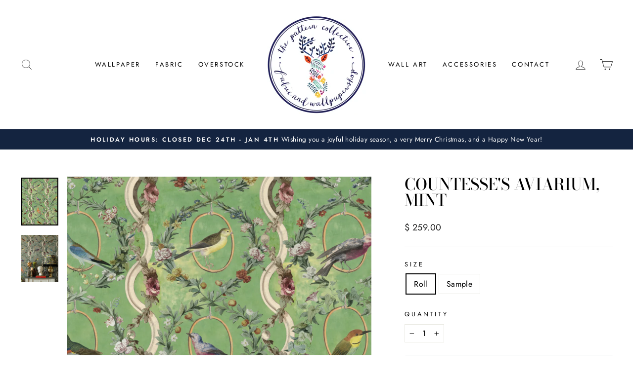

--- FILE ---
content_type: text/html; charset=utf-8
request_url: https://thepatterncollective.com/products/countesses-aviarium-mint
body_size: 28107
content:
<!doctype html>
<html class="no-js" lang="en" dir="ltr">
<head>
  <meta charset="utf-8">
  <meta http-equiv="X-UA-Compatible" content="IE=edge,chrome=1">
  <meta name="viewport" content="width=device-width,initial-scale=1">
  <meta name="theme-color" content="#142440">
  <link rel="canonical" href="https://thepatterncollective.com/products/countesses-aviarium-mint">
  <link rel="preconnect" href="https://cdn.shopify.com" crossorigin>
  <link rel="preconnect" href="https://fonts.shopifycdn.com" crossorigin>
  <link rel="dns-prefetch" href="https://productreviews.shopifycdn.com">
  <link rel="dns-prefetch" href="https://ajax.googleapis.com">
  <link rel="dns-prefetch" href="https://maps.googleapis.com">
  <link rel="dns-prefetch" href="https://maps.gstatic.com"><link rel="shortcut icon" href="//thepatterncollective.com/cdn/shop/files/checkout_logo_9_32x32.png?v=1613526735" type="image/png" /><title>Countesse&#39;s Aviarium, Mint
&ndash; The Pattern Collective
</title>
<meta name="description" content="Luxurious modern wallpaper by Romanian design company, MINDTHEGAP, is now available at The Pattern Collective"><meta property="og:site_name" content="The Pattern Collective">
  <meta property="og:url" content="https://thepatterncollective.com/products/countesses-aviarium-mint">
  <meta property="og:title" content="Countesse&#39;s Aviarium, Mint">
  <meta property="og:type" content="product">
  <meta property="og:description" content="Luxurious modern wallpaper by Romanian design company, MINDTHEGAP, is now available at The Pattern Collective"><meta property="og:image" content="http://thepatterncollective.com/cdn/shop/products/Countesse_sAviariumMint_MindtheGap_ThePatternCollective.png?v=1584558832">
    <meta property="og:image:secure_url" content="https://thepatterncollective.com/cdn/shop/products/Countesse_sAviariumMint_MindtheGap_ThePatternCollective.png?v=1584558832">
    <meta property="og:image:width" content="1614">
    <meta property="og:image:height" content="2048"><meta name="twitter:site" content="@ThePatternColl">
  <meta name="twitter:card" content="summary_large_image">
  <meta name="twitter:title" content="Countesse's Aviarium, Mint">
  <meta name="twitter:description" content="Luxurious modern wallpaper by Romanian design company, MINDTHEGAP, is now available at The Pattern Collective">
<style data-shopify>@font-face {
  font-family: "Bodoni Moda";
  font-weight: 500;
  font-style: normal;
  font-display: swap;
  src: url("//thepatterncollective.com/cdn/fonts/bodoni_moda/bodonimoda_n5.36d0da1db617c453fb46e8089790ab6dc72c2356.woff2") format("woff2"),
       url("//thepatterncollective.com/cdn/fonts/bodoni_moda/bodonimoda_n5.40f612bab009769f87511096f185d9228ad3baa3.woff") format("woff");
}

  @font-face {
  font-family: Jost;
  font-weight: 400;
  font-style: normal;
  font-display: swap;
  src: url("//thepatterncollective.com/cdn/fonts/jost/jost_n4.d47a1b6347ce4a4c9f437608011273009d91f2b7.woff2") format("woff2"),
       url("//thepatterncollective.com/cdn/fonts/jost/jost_n4.791c46290e672b3f85c3d1c651ef2efa3819eadd.woff") format("woff");
}


  @font-face {
  font-family: Jost;
  font-weight: 600;
  font-style: normal;
  font-display: swap;
  src: url("//thepatterncollective.com/cdn/fonts/jost/jost_n6.ec1178db7a7515114a2d84e3dd680832b7af8b99.woff2") format("woff2"),
       url("//thepatterncollective.com/cdn/fonts/jost/jost_n6.b1178bb6bdd3979fef38e103a3816f6980aeaff9.woff") format("woff");
}

  @font-face {
  font-family: Jost;
  font-weight: 400;
  font-style: italic;
  font-display: swap;
  src: url("//thepatterncollective.com/cdn/fonts/jost/jost_i4.b690098389649750ada222b9763d55796c5283a5.woff2") format("woff2"),
       url("//thepatterncollective.com/cdn/fonts/jost/jost_i4.fd766415a47e50b9e391ae7ec04e2ae25e7e28b0.woff") format("woff");
}

  @font-face {
  font-family: Jost;
  font-weight: 600;
  font-style: italic;
  font-display: swap;
  src: url("//thepatterncollective.com/cdn/fonts/jost/jost_i6.9af7e5f39e3a108c08f24047a4276332d9d7b85e.woff2") format("woff2"),
       url("//thepatterncollective.com/cdn/fonts/jost/jost_i6.2bf310262638f998ed206777ce0b9a3b98b6fe92.woff") format("woff");
}

</style><link href="//thepatterncollective.com/cdn/shop/t/42/assets/theme.css?v=93626464380700918791756340410" rel="stylesheet" type="text/css" media="all" />
<style data-shopify>:root {
    --typeHeaderPrimary: "Bodoni Moda";
    --typeHeaderFallback: serif;
    --typeHeaderSize: 38px;
    --typeHeaderWeight: 500;
    --typeHeaderLineHeight: 1;
    --typeHeaderSpacing: 0.0em;

    --typeBasePrimary:Jost;
    --typeBaseFallback:sans-serif;
    --typeBaseSize: 16px;
    --typeBaseWeight: 400;
    --typeBaseSpacing: 0.025em;
    --typeBaseLineHeight: 1.6;
    --typeBaselineHeightMinus01: 1.5;

    --typeCollectionTitle: 20px;

    --iconWeight: 2px;
    --iconLinecaps: miter;

    
        --buttonRadius: 3px;
    

    --colorGridOverlayOpacity: 0.1;
    --colorAnnouncement: #142440;
    --colorAnnouncementText: #ffffff;

    --colorBody: #ffffff;
    --colorBodyAlpha05: rgba(255, 255, 255, 0.05);
    --colorBodyDim: #f2f2f2;
    --colorBodyLightDim: #fafafa;
    --colorBodyMediumDim: #f5f5f5;


    --colorBorder: #e8e8e1;

    --colorBtnPrimary: #142440;
    --colorBtnPrimaryLight: #203a67;
    --colorBtnPrimaryDim: #0e192d;
    --colorBtnPrimaryText: #ffffff;

    --colorCartDot: #ed66a3;

    --colorDrawers: #ffffff;
    --colorDrawersDim: #f2f2f2;
    --colorDrawerBorder: #e8e8e1;
    --colorDrawerText: #000000;
    --colorDrawerTextDark: #000000;
    --colorDrawerButton: #142440;
    --colorDrawerButtonText: #ffffff;

    --colorFooter: #ffffff;
    --colorFooterText: #000000;
    --colorFooterTextAlpha01: #000000;

    --colorGridOverlay: #000000;
    --colorGridOverlayOpacity: 0.1;

    --colorHeaderTextAlpha01: rgba(0, 0, 0, 0.1);

    --colorHeroText: #ffffff;

    --colorSmallImageBg: #ffffff;
    --colorLargeImageBg: #142440;

    --colorImageOverlay: #142440;
    --colorImageOverlayOpacity: 0.1;
    --colorImageOverlayTextShadow: 0.2;

    --colorLink: #000000;

    --colorModalBg: rgba(255, 255, 255, 0.6);

    --colorNav: #ffffff;
    --colorNavText: #000000;

    --colorPrice: #1c1d1d;

    --colorSaleTag: #142440;
    --colorSaleTagText: #ffffff;

    --colorTextBody: #000000;
    --colorTextBodyAlpha015: rgba(0, 0, 0, 0.15);
    --colorTextBodyAlpha005: rgba(0, 0, 0, 0.05);
    --colorTextBodyAlpha008: rgba(0, 0, 0, 0.08);
    --colorTextSavings: #C20000;

    --urlIcoSelect: url(//thepatterncollective.com/cdn/shop/t/42/assets/ico-select.svg);
    --urlIcoSelectFooter: url(//thepatterncollective.com/cdn/shop/t/42/assets/ico-select-footer.svg);
    --urlIcoSelectWhite: url(//thepatterncollective.com/cdn/shop/t/42/assets/ico-select-white.svg);

    --grid-gutter: 17px;
    --drawer-gutter: 20px;

    --sizeChartMargin: 25px 0;
    --sizeChartIconMargin: 5px;

    --newsletterReminderPadding: 40px;

    /*Shop Pay Installments*/
    --color-body-text: #000000;
    --color-body: #ffffff;
    --color-bg: #ffffff;
    }

    .placeholder-content {
    background-image: linear-gradient(100deg, #ffffff 40%, #f7f7f7 63%, #ffffff 79%);
    }</style><script>
    document.documentElement.className = document.documentElement.className.replace('no-js', 'js');

    window.theme = window.theme || {};
    theme.routes = {
      home: "/",
      cart: "/cart.js",
      cartPage: "/cart",
      cartAdd: "/cart/add.js",
      cartChange: "/cart/change.js",
      search: "/search",
      predictiveSearch: "/search/suggest"
    };
    theme.strings = {
      soldOut: "Sold Out",
      unavailable: "Unavailable",
      inStockLabel: "In stock, ready to ship",
      oneStockLabel: "Low stock - [count] item left",
      otherStockLabel: "Low stock - [count] items left",
      willNotShipUntil: "Ready to ship [date]",
      willBeInStockAfter: "Back in stock [date]",
      waitingForStock: "Backordered, shipping soon",
      savePrice: "Save [saved_amount]",
      cartEmpty: "Your cart is currently empty.",
      cartTermsConfirmation: "WE HAVE A NO RETURN POLICY. You must agree with the terms and conditions of sales to check out",
      searchCollections: "Collections",
      searchPages: "Pages",
      searchArticles: "Articles",
      productFrom: " ",
      maxQuantity: "You can only have [quantity] of [title] in your cart."
    };
    theme.settings = {
      cartType: "drawer",
      isCustomerTemplate: false,
      moneyFormat: "$ {{amount}}",
      saveType: "dollar",
      productImageSize: "natural",
      productImageCover: false,
      predictiveSearch: true,
      predictiveSearchType: null,
      predictiveSearchVendor: false,
      predictiveSearchPrice: false,
      quickView: false,
      themeName: 'Impulse',
      themeVersion: "8.0.0"
    };
  </script>

  <script>window.performance && window.performance.mark && window.performance.mark('shopify.content_for_header.start');</script><meta name="google-site-verification" content="kXWg3-lSlnp-NfW0MBxvMzPYk4PW3G5U0-OPfcJ-cXM">
<meta id="shopify-digital-wallet" name="shopify-digital-wallet" content="/4467793/digital_wallets/dialog">
<link rel="alternate" type="application/json+oembed" href="https://thepatterncollective.com/products/countesses-aviarium-mint.oembed">
<script async="async" src="/checkouts/internal/preloads.js?locale=en-US"></script>
<script id="shopify-features" type="application/json">{"accessToken":"2e527e26997a100e331a195fecfb6fae","betas":["rich-media-storefront-analytics"],"domain":"thepatterncollective.com","predictiveSearch":true,"shopId":4467793,"locale":"en"}</script>
<script>var Shopify = Shopify || {};
Shopify.shop = "the-pattern-collective.myshopify.com";
Shopify.locale = "en";
Shopify.currency = {"active":"USD","rate":"1.0"};
Shopify.country = "US";
Shopify.theme = {"name":"Impulse v8.0.0 | by Storetasker","id":127826100282,"schema_name":"Impulse","schema_version":"8.0.0","theme_store_id":857,"role":"main"};
Shopify.theme.handle = "null";
Shopify.theme.style = {"id":null,"handle":null};
Shopify.cdnHost = "thepatterncollective.com/cdn";
Shopify.routes = Shopify.routes || {};
Shopify.routes.root = "/";</script>
<script type="module">!function(o){(o.Shopify=o.Shopify||{}).modules=!0}(window);</script>
<script>!function(o){function n(){var o=[];function n(){o.push(Array.prototype.slice.apply(arguments))}return n.q=o,n}var t=o.Shopify=o.Shopify||{};t.loadFeatures=n(),t.autoloadFeatures=n()}(window);</script>
<script id="shop-js-analytics" type="application/json">{"pageType":"product"}</script>
<script defer="defer" async type="module" src="//thepatterncollective.com/cdn/shopifycloud/shop-js/modules/v2/client.init-shop-cart-sync_DtuiiIyl.en.esm.js"></script>
<script defer="defer" async type="module" src="//thepatterncollective.com/cdn/shopifycloud/shop-js/modules/v2/chunk.common_CUHEfi5Q.esm.js"></script>
<script type="module">
  await import("//thepatterncollective.com/cdn/shopifycloud/shop-js/modules/v2/client.init-shop-cart-sync_DtuiiIyl.en.esm.js");
await import("//thepatterncollective.com/cdn/shopifycloud/shop-js/modules/v2/chunk.common_CUHEfi5Q.esm.js");

  window.Shopify.SignInWithShop?.initShopCartSync?.({"fedCMEnabled":true,"windoidEnabled":true});

</script>
<script>(function() {
  var isLoaded = false;
  function asyncLoad() {
    if (isLoaded) return;
    isLoaded = true;
    var urls = ["https:\/\/www.improvedcontactform.com\/icf.js?shop=the-pattern-collective.myshopify.com","https:\/\/api.prooffactor.com\/v1\/partners\/shopify\/embed.js?account_id=shopify:the-pattern-collective.myshopify.com\u0026shop=the-pattern-collective.myshopify.com","https:\/\/cdn.popt.in\/pixel.js?id=03ab5ff06fb4c\u0026shop=the-pattern-collective.myshopify.com","https:\/\/cdn.nfcube.com\/instafeed-f65a212a4ed3ce86a7ce51a458aabb95.js?shop=the-pattern-collective.myshopify.com"];
    for (var i = 0; i < urls.length; i++) {
      var s = document.createElement('script');
      s.type = 'text/javascript';
      s.async = true;
      s.src = urls[i];
      var x = document.getElementsByTagName('script')[0];
      x.parentNode.insertBefore(s, x);
    }
  };
  if(window.attachEvent) {
    window.attachEvent('onload', asyncLoad);
  } else {
    window.addEventListener('load', asyncLoad, false);
  }
})();</script>
<script id="__st">var __st={"a":4467793,"offset":-21600,"reqid":"693bb686-2fb3-4a9d-8ce3-e6517aa7fa07-1766636576","pageurl":"thepatterncollective.com\/products\/countesses-aviarium-mint","u":"9f296990aac7","p":"product","rtyp":"product","rid":4410461061178};</script>
<script>window.ShopifyPaypalV4VisibilityTracking = true;</script>
<script id="captcha-bootstrap">!function(){'use strict';const t='contact',e='account',n='new_comment',o=[[t,t],['blogs',n],['comments',n],[t,'customer']],c=[[e,'customer_login'],[e,'guest_login'],[e,'recover_customer_password'],[e,'create_customer']],r=t=>t.map((([t,e])=>`form[action*='/${t}']:not([data-nocaptcha='true']) input[name='form_type'][value='${e}']`)).join(','),a=t=>()=>t?[...document.querySelectorAll(t)].map((t=>t.form)):[];function s(){const t=[...o],e=r(t);return a(e)}const i='password',u='form_key',d=['recaptcha-v3-token','g-recaptcha-response','h-captcha-response',i],f=()=>{try{return window.sessionStorage}catch{return}},m='__shopify_v',_=t=>t.elements[u];function p(t,e,n=!1){try{const o=window.sessionStorage,c=JSON.parse(o.getItem(e)),{data:r}=function(t){const{data:e,action:n}=t;return t[m]||n?{data:e,action:n}:{data:t,action:n}}(c);for(const[e,n]of Object.entries(r))t.elements[e]&&(t.elements[e].value=n);n&&o.removeItem(e)}catch(o){console.error('form repopulation failed',{error:o})}}const l='form_type',E='cptcha';function T(t){t.dataset[E]=!0}const w=window,h=w.document,L='Shopify',v='ce_forms',y='captcha';let A=!1;((t,e)=>{const n=(g='f06e6c50-85a8-45c8-87d0-21a2b65856fe',I='https://cdn.shopify.com/shopifycloud/storefront-forms-hcaptcha/ce_storefront_forms_captcha_hcaptcha.v1.5.2.iife.js',D={infoText:'Protected by hCaptcha',privacyText:'Privacy',termsText:'Terms'},(t,e,n)=>{const o=w[L][v],c=o.bindForm;if(c)return c(t,g,e,D).then(n);var r;o.q.push([[t,g,e,D],n]),r=I,A||(h.body.append(Object.assign(h.createElement('script'),{id:'captcha-provider',async:!0,src:r})),A=!0)});var g,I,D;w[L]=w[L]||{},w[L][v]=w[L][v]||{},w[L][v].q=[],w[L][y]=w[L][y]||{},w[L][y].protect=function(t,e){n(t,void 0,e),T(t)},Object.freeze(w[L][y]),function(t,e,n,w,h,L){const[v,y,A,g]=function(t,e,n){const i=e?o:[],u=t?c:[],d=[...i,...u],f=r(d),m=r(i),_=r(d.filter((([t,e])=>n.includes(e))));return[a(f),a(m),a(_),s()]}(w,h,L),I=t=>{const e=t.target;return e instanceof HTMLFormElement?e:e&&e.form},D=t=>v().includes(t);t.addEventListener('submit',(t=>{const e=I(t);if(!e)return;const n=D(e)&&!e.dataset.hcaptchaBound&&!e.dataset.recaptchaBound,o=_(e),c=g().includes(e)&&(!o||!o.value);(n||c)&&t.preventDefault(),c&&!n&&(function(t){try{if(!f())return;!function(t){const e=f();if(!e)return;const n=_(t);if(!n)return;const o=n.value;o&&e.removeItem(o)}(t);const e=Array.from(Array(32),(()=>Math.random().toString(36)[2])).join('');!function(t,e){_(t)||t.append(Object.assign(document.createElement('input'),{type:'hidden',name:u})),t.elements[u].value=e}(t,e),function(t,e){const n=f();if(!n)return;const o=[...t.querySelectorAll(`input[type='${i}']`)].map((({name:t})=>t)),c=[...d,...o],r={};for(const[a,s]of new FormData(t).entries())c.includes(a)||(r[a]=s);n.setItem(e,JSON.stringify({[m]:1,action:t.action,data:r}))}(t,e)}catch(e){console.error('failed to persist form',e)}}(e),e.submit())}));const S=(t,e)=>{t&&!t.dataset[E]&&(n(t,e.some((e=>e===t))),T(t))};for(const o of['focusin','change'])t.addEventListener(o,(t=>{const e=I(t);D(e)&&S(e,y())}));const B=e.get('form_key'),M=e.get(l),P=B&&M;t.addEventListener('DOMContentLoaded',(()=>{const t=y();if(P)for(const e of t)e.elements[l].value===M&&p(e,B);[...new Set([...A(),...v().filter((t=>'true'===t.dataset.shopifyCaptcha))])].forEach((e=>S(e,t)))}))}(h,new URLSearchParams(w.location.search),n,t,e,['guest_login'])})(!0,!0)}();</script>
<script integrity="sha256-4kQ18oKyAcykRKYeNunJcIwy7WH5gtpwJnB7kiuLZ1E=" data-source-attribution="shopify.loadfeatures" defer="defer" src="//thepatterncollective.com/cdn/shopifycloud/storefront/assets/storefront/load_feature-a0a9edcb.js" crossorigin="anonymous"></script>
<script data-source-attribution="shopify.dynamic_checkout.dynamic.init">var Shopify=Shopify||{};Shopify.PaymentButton=Shopify.PaymentButton||{isStorefrontPortableWallets:!0,init:function(){window.Shopify.PaymentButton.init=function(){};var t=document.createElement("script");t.src="https://thepatterncollective.com/cdn/shopifycloud/portable-wallets/latest/portable-wallets.en.js",t.type="module",document.head.appendChild(t)}};
</script>
<script data-source-attribution="shopify.dynamic_checkout.buyer_consent">
  function portableWalletsHideBuyerConsent(e){var t=document.getElementById("shopify-buyer-consent"),n=document.getElementById("shopify-subscription-policy-button");t&&n&&(t.classList.add("hidden"),t.setAttribute("aria-hidden","true"),n.removeEventListener("click",e))}function portableWalletsShowBuyerConsent(e){var t=document.getElementById("shopify-buyer-consent"),n=document.getElementById("shopify-subscription-policy-button");t&&n&&(t.classList.remove("hidden"),t.removeAttribute("aria-hidden"),n.addEventListener("click",e))}window.Shopify?.PaymentButton&&(window.Shopify.PaymentButton.hideBuyerConsent=portableWalletsHideBuyerConsent,window.Shopify.PaymentButton.showBuyerConsent=portableWalletsShowBuyerConsent);
</script>
<script data-source-attribution="shopify.dynamic_checkout.cart.bootstrap">document.addEventListener("DOMContentLoaded",(function(){function t(){return document.querySelector("shopify-accelerated-checkout-cart, shopify-accelerated-checkout")}if(t())Shopify.PaymentButton.init();else{new MutationObserver((function(e,n){t()&&(Shopify.PaymentButton.init(),n.disconnect())})).observe(document.body,{childList:!0,subtree:!0})}}));
</script>

<script>window.performance && window.performance.mark && window.performance.mark('shopify.content_for_header.end');</script>

  <script src="//thepatterncollective.com/cdn/shop/t/42/assets/vendor-scripts-v11.js" defer="defer"></script><script src="//thepatterncollective.com/cdn/shop/t/42/assets/theme.js?v=22325264162658116151756340393" defer="defer"></script>
<link href="https://cdn.shopify.com/extensions/019b4c25-68ae-746c-bb6c-cec2bdd430f0/magical-mandatory-fees-app-186/assets/magical-mandatory-fees.css" rel="stylesheet" type="text/css" media="all">
<link href="https://monorail-edge.shopifysvc.com" rel="dns-prefetch">
<script>(function(){if ("sendBeacon" in navigator && "performance" in window) {try {var session_token_from_headers = performance.getEntriesByType('navigation')[0].serverTiming.find(x => x.name == '_s').description;} catch {var session_token_from_headers = undefined;}var session_cookie_matches = document.cookie.match(/_shopify_s=([^;]*)/);var session_token_from_cookie = session_cookie_matches && session_cookie_matches.length === 2 ? session_cookie_matches[1] : "";var session_token = session_token_from_headers || session_token_from_cookie || "";function handle_abandonment_event(e) {var entries = performance.getEntries().filter(function(entry) {return /monorail-edge.shopifysvc.com/.test(entry.name);});if (!window.abandonment_tracked && entries.length === 0) {window.abandonment_tracked = true;var currentMs = Date.now();var navigation_start = performance.timing.navigationStart;var payload = {shop_id: 4467793,url: window.location.href,navigation_start,duration: currentMs - navigation_start,session_token,page_type: "product"};window.navigator.sendBeacon("https://monorail-edge.shopifysvc.com/v1/produce", JSON.stringify({schema_id: "online_store_buyer_site_abandonment/1.1",payload: payload,metadata: {event_created_at_ms: currentMs,event_sent_at_ms: currentMs}}));}}window.addEventListener('pagehide', handle_abandonment_event);}}());</script>
<script id="web-pixels-manager-setup">(function e(e,d,r,n,o){if(void 0===o&&(o={}),!Boolean(null===(a=null===(i=window.Shopify)||void 0===i?void 0:i.analytics)||void 0===a?void 0:a.replayQueue)){var i,a;window.Shopify=window.Shopify||{};var t=window.Shopify;t.analytics=t.analytics||{};var s=t.analytics;s.replayQueue=[],s.publish=function(e,d,r){return s.replayQueue.push([e,d,r]),!0};try{self.performance.mark("wpm:start")}catch(e){}var l=function(){var e={modern:/Edge?\/(1{2}[4-9]|1[2-9]\d|[2-9]\d{2}|\d{4,})\.\d+(\.\d+|)|Firefox\/(1{2}[4-9]|1[2-9]\d|[2-9]\d{2}|\d{4,})\.\d+(\.\d+|)|Chrom(ium|e)\/(9{2}|\d{3,})\.\d+(\.\d+|)|(Maci|X1{2}).+ Version\/(15\.\d+|(1[6-9]|[2-9]\d|\d{3,})\.\d+)([,.]\d+|)( \(\w+\)|)( Mobile\/\w+|) Safari\/|Chrome.+OPR\/(9{2}|\d{3,})\.\d+\.\d+|(CPU[ +]OS|iPhone[ +]OS|CPU[ +]iPhone|CPU IPhone OS|CPU iPad OS)[ +]+(15[._]\d+|(1[6-9]|[2-9]\d|\d{3,})[._]\d+)([._]\d+|)|Android:?[ /-](13[3-9]|1[4-9]\d|[2-9]\d{2}|\d{4,})(\.\d+|)(\.\d+|)|Android.+Firefox\/(13[5-9]|1[4-9]\d|[2-9]\d{2}|\d{4,})\.\d+(\.\d+|)|Android.+Chrom(ium|e)\/(13[3-9]|1[4-9]\d|[2-9]\d{2}|\d{4,})\.\d+(\.\d+|)|SamsungBrowser\/([2-9]\d|\d{3,})\.\d+/,legacy:/Edge?\/(1[6-9]|[2-9]\d|\d{3,})\.\d+(\.\d+|)|Firefox\/(5[4-9]|[6-9]\d|\d{3,})\.\d+(\.\d+|)|Chrom(ium|e)\/(5[1-9]|[6-9]\d|\d{3,})\.\d+(\.\d+|)([\d.]+$|.*Safari\/(?![\d.]+ Edge\/[\d.]+$))|(Maci|X1{2}).+ Version\/(10\.\d+|(1[1-9]|[2-9]\d|\d{3,})\.\d+)([,.]\d+|)( \(\w+\)|)( Mobile\/\w+|) Safari\/|Chrome.+OPR\/(3[89]|[4-9]\d|\d{3,})\.\d+\.\d+|(CPU[ +]OS|iPhone[ +]OS|CPU[ +]iPhone|CPU IPhone OS|CPU iPad OS)[ +]+(10[._]\d+|(1[1-9]|[2-9]\d|\d{3,})[._]\d+)([._]\d+|)|Android:?[ /-](13[3-9]|1[4-9]\d|[2-9]\d{2}|\d{4,})(\.\d+|)(\.\d+|)|Mobile Safari.+OPR\/([89]\d|\d{3,})\.\d+\.\d+|Android.+Firefox\/(13[5-9]|1[4-9]\d|[2-9]\d{2}|\d{4,})\.\d+(\.\d+|)|Android.+Chrom(ium|e)\/(13[3-9]|1[4-9]\d|[2-9]\d{2}|\d{4,})\.\d+(\.\d+|)|Android.+(UC? ?Browser|UCWEB|U3)[ /]?(15\.([5-9]|\d{2,})|(1[6-9]|[2-9]\d|\d{3,})\.\d+)\.\d+|SamsungBrowser\/(5\.\d+|([6-9]|\d{2,})\.\d+)|Android.+MQ{2}Browser\/(14(\.(9|\d{2,})|)|(1[5-9]|[2-9]\d|\d{3,})(\.\d+|))(\.\d+|)|K[Aa][Ii]OS\/(3\.\d+|([4-9]|\d{2,})\.\d+)(\.\d+|)/},d=e.modern,r=e.legacy,n=navigator.userAgent;return n.match(d)?"modern":n.match(r)?"legacy":"unknown"}(),u="modern"===l?"modern":"legacy",c=(null!=n?n:{modern:"",legacy:""})[u],f=function(e){return[e.baseUrl,"/wpm","/b",e.hashVersion,"modern"===e.buildTarget?"m":"l",".js"].join("")}({baseUrl:d,hashVersion:r,buildTarget:u}),m=function(e){var d=e.version,r=e.bundleTarget,n=e.surface,o=e.pageUrl,i=e.monorailEndpoint;return{emit:function(e){var a=e.status,t=e.errorMsg,s=(new Date).getTime(),l=JSON.stringify({metadata:{event_sent_at_ms:s},events:[{schema_id:"web_pixels_manager_load/3.1",payload:{version:d,bundle_target:r,page_url:o,status:a,surface:n,error_msg:t},metadata:{event_created_at_ms:s}}]});if(!i)return console&&console.warn&&console.warn("[Web Pixels Manager] No Monorail endpoint provided, skipping logging."),!1;try{return self.navigator.sendBeacon.bind(self.navigator)(i,l)}catch(e){}var u=new XMLHttpRequest;try{return u.open("POST",i,!0),u.setRequestHeader("Content-Type","text/plain"),u.send(l),!0}catch(e){return console&&console.warn&&console.warn("[Web Pixels Manager] Got an unhandled error while logging to Monorail."),!1}}}}({version:r,bundleTarget:l,surface:e.surface,pageUrl:self.location.href,monorailEndpoint:e.monorailEndpoint});try{o.browserTarget=l,function(e){var d=e.src,r=e.async,n=void 0===r||r,o=e.onload,i=e.onerror,a=e.sri,t=e.scriptDataAttributes,s=void 0===t?{}:t,l=document.createElement("script"),u=document.querySelector("head"),c=document.querySelector("body");if(l.async=n,l.src=d,a&&(l.integrity=a,l.crossOrigin="anonymous"),s)for(var f in s)if(Object.prototype.hasOwnProperty.call(s,f))try{l.dataset[f]=s[f]}catch(e){}if(o&&l.addEventListener("load",o),i&&l.addEventListener("error",i),u)u.appendChild(l);else{if(!c)throw new Error("Did not find a head or body element to append the script");c.appendChild(l)}}({src:f,async:!0,onload:function(){if(!function(){var e,d;return Boolean(null===(d=null===(e=window.Shopify)||void 0===e?void 0:e.analytics)||void 0===d?void 0:d.initialized)}()){var d=window.webPixelsManager.init(e)||void 0;if(d){var r=window.Shopify.analytics;r.replayQueue.forEach((function(e){var r=e[0],n=e[1],o=e[2];d.publishCustomEvent(r,n,o)})),r.replayQueue=[],r.publish=d.publishCustomEvent,r.visitor=d.visitor,r.initialized=!0}}},onerror:function(){return m.emit({status:"failed",errorMsg:"".concat(f," has failed to load")})},sri:function(e){var d=/^sha384-[A-Za-z0-9+/=]+$/;return"string"==typeof e&&d.test(e)}(c)?c:"",scriptDataAttributes:o}),m.emit({status:"loading"})}catch(e){m.emit({status:"failed",errorMsg:(null==e?void 0:e.message)||"Unknown error"})}}})({shopId: 4467793,storefrontBaseUrl: "https://thepatterncollective.com",extensionsBaseUrl: "https://extensions.shopifycdn.com/cdn/shopifycloud/web-pixels-manager",monorailEndpoint: "https://monorail-edge.shopifysvc.com/unstable/produce_batch",surface: "storefront-renderer",enabledBetaFlags: ["2dca8a86","a0d5f9d2"],webPixelsConfigList: [{"id":"264962106","configuration":"{\"config\":\"{\\\"pixel_id\\\":\\\"G-HRFWTQH57Q\\\",\\\"target_country\\\":\\\"US\\\",\\\"gtag_events\\\":[{\\\"type\\\":\\\"begin_checkout\\\",\\\"action_label\\\":\\\"G-HRFWTQH57Q\\\"},{\\\"type\\\":\\\"search\\\",\\\"action_label\\\":\\\"G-HRFWTQH57Q\\\"},{\\\"type\\\":\\\"view_item\\\",\\\"action_label\\\":[\\\"G-HRFWTQH57Q\\\",\\\"MC-6ZQPMT5K8T\\\"]},{\\\"type\\\":\\\"purchase\\\",\\\"action_label\\\":[\\\"G-HRFWTQH57Q\\\",\\\"MC-6ZQPMT5K8T\\\"]},{\\\"type\\\":\\\"page_view\\\",\\\"action_label\\\":[\\\"G-HRFWTQH57Q\\\",\\\"MC-6ZQPMT5K8T\\\"]},{\\\"type\\\":\\\"add_payment_info\\\",\\\"action_label\\\":\\\"G-HRFWTQH57Q\\\"},{\\\"type\\\":\\\"add_to_cart\\\",\\\"action_label\\\":\\\"G-HRFWTQH57Q\\\"}],\\\"enable_monitoring_mode\\\":false}\"}","eventPayloadVersion":"v1","runtimeContext":"OPEN","scriptVersion":"b2a88bafab3e21179ed38636efcd8a93","type":"APP","apiClientId":1780363,"privacyPurposes":[],"dataSharingAdjustments":{"protectedCustomerApprovalScopes":["read_customer_address","read_customer_email","read_customer_name","read_customer_personal_data","read_customer_phone"]}},{"id":"27590714","configuration":"{\"tagID\":\"2616236575708\"}","eventPayloadVersion":"v1","runtimeContext":"STRICT","scriptVersion":"18031546ee651571ed29edbe71a3550b","type":"APP","apiClientId":3009811,"privacyPurposes":["ANALYTICS","MARKETING","SALE_OF_DATA"],"dataSharingAdjustments":{"protectedCustomerApprovalScopes":["read_customer_address","read_customer_email","read_customer_name","read_customer_personal_data","read_customer_phone"]}},{"id":"shopify-app-pixel","configuration":"{}","eventPayloadVersion":"v1","runtimeContext":"STRICT","scriptVersion":"0450","apiClientId":"shopify-pixel","type":"APP","privacyPurposes":["ANALYTICS","MARKETING"]},{"id":"shopify-custom-pixel","eventPayloadVersion":"v1","runtimeContext":"LAX","scriptVersion":"0450","apiClientId":"shopify-pixel","type":"CUSTOM","privacyPurposes":["ANALYTICS","MARKETING"]}],isMerchantRequest: false,initData: {"shop":{"name":"The Pattern Collective","paymentSettings":{"currencyCode":"USD"},"myshopifyDomain":"the-pattern-collective.myshopify.com","countryCode":"US","storefrontUrl":"https:\/\/thepatterncollective.com"},"customer":null,"cart":null,"checkout":null,"productVariants":[{"price":{"amount":259.0,"currencyCode":"USD"},"product":{"title":"Countesse's Aviarium, Mint","vendor":"Mind the GAP","id":"4410461061178","untranslatedTitle":"Countesse's Aviarium, Mint","url":"\/products\/countesses-aviarium-mint","type":"Wallpaper"},"id":"31363232137274","image":{"src":"\/\/thepatterncollective.com\/cdn\/shop\/products\/Countesse_sAviariumMint_MindtheGap_ThePatternCollective.png?v=1584558832"},"sku":"","title":"Roll","untranslatedTitle":"Roll"},{"price":{"amount":5.0,"currencyCode":"USD"},"product":{"title":"Countesse's Aviarium, Mint","vendor":"Mind the GAP","id":"4410461061178","untranslatedTitle":"Countesse's Aviarium, Mint","url":"\/products\/countesses-aviarium-mint","type":"Wallpaper"},"id":"31363232170042","image":{"src":"\/\/thepatterncollective.com\/cdn\/shop\/products\/Countesse_sAviariumMint_MindtheGap_ThePatternCollective.png?v=1584558832"},"sku":"","title":"Sample","untranslatedTitle":"Sample"}],"purchasingCompany":null},},"https://thepatterncollective.com/cdn","da62cc92w68dfea28pcf9825a4m392e00d0",{"modern":"","legacy":""},{"shopId":"4467793","storefrontBaseUrl":"https:\/\/thepatterncollective.com","extensionBaseUrl":"https:\/\/extensions.shopifycdn.com\/cdn\/shopifycloud\/web-pixels-manager","surface":"storefront-renderer","enabledBetaFlags":"[\"2dca8a86\", \"a0d5f9d2\"]","isMerchantRequest":"false","hashVersion":"da62cc92w68dfea28pcf9825a4m392e00d0","publish":"custom","events":"[[\"page_viewed\",{}],[\"product_viewed\",{\"productVariant\":{\"price\":{\"amount\":259.0,\"currencyCode\":\"USD\"},\"product\":{\"title\":\"Countesse's Aviarium, Mint\",\"vendor\":\"Mind the GAP\",\"id\":\"4410461061178\",\"untranslatedTitle\":\"Countesse's Aviarium, Mint\",\"url\":\"\/products\/countesses-aviarium-mint\",\"type\":\"Wallpaper\"},\"id\":\"31363232137274\",\"image\":{\"src\":\"\/\/thepatterncollective.com\/cdn\/shop\/products\/Countesse_sAviariumMint_MindtheGap_ThePatternCollective.png?v=1584558832\"},\"sku\":\"\",\"title\":\"Roll\",\"untranslatedTitle\":\"Roll\"}}]]"});</script><script>
  window.ShopifyAnalytics = window.ShopifyAnalytics || {};
  window.ShopifyAnalytics.meta = window.ShopifyAnalytics.meta || {};
  window.ShopifyAnalytics.meta.currency = 'USD';
  var meta = {"product":{"id":4410461061178,"gid":"gid:\/\/shopify\/Product\/4410461061178","vendor":"Mind the GAP","type":"Wallpaper","handle":"countesses-aviarium-mint","variants":[{"id":31363232137274,"price":25900,"name":"Countesse's Aviarium, Mint - Roll","public_title":"Roll","sku":""},{"id":31363232170042,"price":500,"name":"Countesse's Aviarium, Mint - Sample","public_title":"Sample","sku":""}],"remote":false},"page":{"pageType":"product","resourceType":"product","resourceId":4410461061178,"requestId":"693bb686-2fb3-4a9d-8ce3-e6517aa7fa07-1766636576"}};
  for (var attr in meta) {
    window.ShopifyAnalytics.meta[attr] = meta[attr];
  }
</script>
<script class="analytics">
  (function () {
    var customDocumentWrite = function(content) {
      var jquery = null;

      if (window.jQuery) {
        jquery = window.jQuery;
      } else if (window.Checkout && window.Checkout.$) {
        jquery = window.Checkout.$;
      }

      if (jquery) {
        jquery('body').append(content);
      }
    };

    var hasLoggedConversion = function(token) {
      if (token) {
        return document.cookie.indexOf('loggedConversion=' + token) !== -1;
      }
      return false;
    }

    var setCookieIfConversion = function(token) {
      if (token) {
        var twoMonthsFromNow = new Date(Date.now());
        twoMonthsFromNow.setMonth(twoMonthsFromNow.getMonth() + 2);

        document.cookie = 'loggedConversion=' + token + '; expires=' + twoMonthsFromNow;
      }
    }

    var trekkie = window.ShopifyAnalytics.lib = window.trekkie = window.trekkie || [];
    if (trekkie.integrations) {
      return;
    }
    trekkie.methods = [
      'identify',
      'page',
      'ready',
      'track',
      'trackForm',
      'trackLink'
    ];
    trekkie.factory = function(method) {
      return function() {
        var args = Array.prototype.slice.call(arguments);
        args.unshift(method);
        trekkie.push(args);
        return trekkie;
      };
    };
    for (var i = 0; i < trekkie.methods.length; i++) {
      var key = trekkie.methods[i];
      trekkie[key] = trekkie.factory(key);
    }
    trekkie.load = function(config) {
      trekkie.config = config || {};
      trekkie.config.initialDocumentCookie = document.cookie;
      var first = document.getElementsByTagName('script')[0];
      var script = document.createElement('script');
      script.type = 'text/javascript';
      script.onerror = function(e) {
        var scriptFallback = document.createElement('script');
        scriptFallback.type = 'text/javascript';
        scriptFallback.onerror = function(error) {
                var Monorail = {
      produce: function produce(monorailDomain, schemaId, payload) {
        var currentMs = new Date().getTime();
        var event = {
          schema_id: schemaId,
          payload: payload,
          metadata: {
            event_created_at_ms: currentMs,
            event_sent_at_ms: currentMs
          }
        };
        return Monorail.sendRequest("https://" + monorailDomain + "/v1/produce", JSON.stringify(event));
      },
      sendRequest: function sendRequest(endpointUrl, payload) {
        // Try the sendBeacon API
        if (window && window.navigator && typeof window.navigator.sendBeacon === 'function' && typeof window.Blob === 'function' && !Monorail.isIos12()) {
          var blobData = new window.Blob([payload], {
            type: 'text/plain'
          });

          if (window.navigator.sendBeacon(endpointUrl, blobData)) {
            return true;
          } // sendBeacon was not successful

        } // XHR beacon

        var xhr = new XMLHttpRequest();

        try {
          xhr.open('POST', endpointUrl);
          xhr.setRequestHeader('Content-Type', 'text/plain');
          xhr.send(payload);
        } catch (e) {
          console.log(e);
        }

        return false;
      },
      isIos12: function isIos12() {
        return window.navigator.userAgent.lastIndexOf('iPhone; CPU iPhone OS 12_') !== -1 || window.navigator.userAgent.lastIndexOf('iPad; CPU OS 12_') !== -1;
      }
    };
    Monorail.produce('monorail-edge.shopifysvc.com',
      'trekkie_storefront_load_errors/1.1',
      {shop_id: 4467793,
      theme_id: 127826100282,
      app_name: "storefront",
      context_url: window.location.href,
      source_url: "//thepatterncollective.com/cdn/s/trekkie.storefront.8f32c7f0b513e73f3235c26245676203e1209161.min.js"});

        };
        scriptFallback.async = true;
        scriptFallback.src = '//thepatterncollective.com/cdn/s/trekkie.storefront.8f32c7f0b513e73f3235c26245676203e1209161.min.js';
        first.parentNode.insertBefore(scriptFallback, first);
      };
      script.async = true;
      script.src = '//thepatterncollective.com/cdn/s/trekkie.storefront.8f32c7f0b513e73f3235c26245676203e1209161.min.js';
      first.parentNode.insertBefore(script, first);
    };
    trekkie.load(
      {"Trekkie":{"appName":"storefront","development":false,"defaultAttributes":{"shopId":4467793,"isMerchantRequest":null,"themeId":127826100282,"themeCityHash":"6244197638372726902","contentLanguage":"en","currency":"USD","eventMetadataId":"efbe7f4d-75b6-4804-8232-a1cea8dd5383"},"isServerSideCookieWritingEnabled":true,"monorailRegion":"shop_domain","enabledBetaFlags":["65f19447"]},"Session Attribution":{},"S2S":{"facebookCapiEnabled":false,"source":"trekkie-storefront-renderer","apiClientId":580111}}
    );

    var loaded = false;
    trekkie.ready(function() {
      if (loaded) return;
      loaded = true;

      window.ShopifyAnalytics.lib = window.trekkie;

      var originalDocumentWrite = document.write;
      document.write = customDocumentWrite;
      try { window.ShopifyAnalytics.merchantGoogleAnalytics.call(this); } catch(error) {};
      document.write = originalDocumentWrite;

      window.ShopifyAnalytics.lib.page(null,{"pageType":"product","resourceType":"product","resourceId":4410461061178,"requestId":"693bb686-2fb3-4a9d-8ce3-e6517aa7fa07-1766636576","shopifyEmitted":true});

      var match = window.location.pathname.match(/checkouts\/(.+)\/(thank_you|post_purchase)/)
      var token = match? match[1]: undefined;
      if (!hasLoggedConversion(token)) {
        setCookieIfConversion(token);
        window.ShopifyAnalytics.lib.track("Viewed Product",{"currency":"USD","variantId":31363232137274,"productId":4410461061178,"productGid":"gid:\/\/shopify\/Product\/4410461061178","name":"Countesse's Aviarium, Mint - Roll","price":"259.00","sku":"","brand":"Mind the GAP","variant":"Roll","category":"Wallpaper","nonInteraction":true,"remote":false},undefined,undefined,{"shopifyEmitted":true});
      window.ShopifyAnalytics.lib.track("monorail:\/\/trekkie_storefront_viewed_product\/1.1",{"currency":"USD","variantId":31363232137274,"productId":4410461061178,"productGid":"gid:\/\/shopify\/Product\/4410461061178","name":"Countesse's Aviarium, Mint - Roll","price":"259.00","sku":"","brand":"Mind the GAP","variant":"Roll","category":"Wallpaper","nonInteraction":true,"remote":false,"referer":"https:\/\/thepatterncollective.com\/products\/countesses-aviarium-mint"});
      }
    });


        var eventsListenerScript = document.createElement('script');
        eventsListenerScript.async = true;
        eventsListenerScript.src = "//thepatterncollective.com/cdn/shopifycloud/storefront/assets/shop_events_listener-3da45d37.js";
        document.getElementsByTagName('head')[0].appendChild(eventsListenerScript);

})();</script>
  <script>
  if (!window.ga || (window.ga && typeof window.ga !== 'function')) {
    window.ga = function ga() {
      (window.ga.q = window.ga.q || []).push(arguments);
      if (window.Shopify && window.Shopify.analytics && typeof window.Shopify.analytics.publish === 'function') {
        window.Shopify.analytics.publish("ga_stub_called", {}, {sendTo: "google_osp_migration"});
      }
      console.error("Shopify's Google Analytics stub called with:", Array.from(arguments), "\nSee https://help.shopify.com/manual/promoting-marketing/pixels/pixel-migration#google for more information.");
    };
    if (window.Shopify && window.Shopify.analytics && typeof window.Shopify.analytics.publish === 'function') {
      window.Shopify.analytics.publish("ga_stub_initialized", {}, {sendTo: "google_osp_migration"});
    }
  }
</script>
<script
  defer
  src="https://thepatterncollective.com/cdn/shopifycloud/perf-kit/shopify-perf-kit-2.1.2.min.js"
  data-application="storefront-renderer"
  data-shop-id="4467793"
  data-render-region="gcp-us-central1"
  data-page-type="product"
  data-theme-instance-id="127826100282"
  data-theme-name="Impulse"
  data-theme-version="8.0.0"
  data-monorail-region="shop_domain"
  data-resource-timing-sampling-rate="10"
  data-shs="true"
  data-shs-beacon="true"
  data-shs-export-with-fetch="true"
  data-shs-logs-sample-rate="1"
  data-shs-beacon-endpoint="https://thepatterncollective.com/api/collect"
></script>
</head>

<body class="template-product" data-center-text="true" data-button_style="round-slight" data-type_header_capitalize="true" data-type_headers_align_text="true" data-type_product_capitalize="true" data-swatch_style="square" >

  <a class="in-page-link visually-hidden skip-link" href="#MainContent">Skip to content</a>

  <div id="PageContainer" class="page-container">
    <div class="transition-body"><!-- BEGIN sections: header-group -->
<div id="shopify-section-sections--15750346244154__header" class="shopify-section shopify-section-group-header-group">

<div id="NavDrawer" class="drawer drawer--left">
  <div class="drawer__contents">
    <div class="drawer__fixed-header">
      <div class="drawer__header appear-animation appear-delay-1">
        <div class="h2 drawer__title"></div>
        <div class="drawer__close">
          <button type="button" class="drawer__close-button js-drawer-close">
            <svg aria-hidden="true" focusable="false" role="presentation" class="icon icon-close" viewBox="0 0 64 64"><title>icon-X</title><path d="m19 17.61 27.12 27.13m0-27.12L19 44.74"/></svg>
            <span class="icon__fallback-text">Close menu</span>
          </button>
        </div>
      </div>
    </div>
    <div class="drawer__scrollable">
      <ul class="mobile-nav" role="navigation" aria-label="Primary"><li class="mobile-nav__item appear-animation appear-delay-2"><a href="/collections/wallpaper/wallpaper" class="mobile-nav__link mobile-nav__link--top-level">Wallpaper</a></li><li class="mobile-nav__item appear-animation appear-delay-3"><a href="/collections/fabric/fabric" class="mobile-nav__link mobile-nav__link--top-level">Fabric</a></li><li class="mobile-nav__item appear-animation appear-delay-4"><a href="/collections/sale/sale" class="mobile-nav__link mobile-nav__link--top-level">Overstock</a></li><li class="mobile-nav__item appear-animation appear-delay-5"><a href="/collections/wall-art" class="mobile-nav__link mobile-nav__link--top-level">Wall Art</a></li><li class="mobile-nav__item appear-animation appear-delay-6"><a href="/collections/accessories" class="mobile-nav__link mobile-nav__link--top-level">Accessories</a></li><li class="mobile-nav__item appear-animation appear-delay-7"><a href="/pages/contact-us" class="mobile-nav__link mobile-nav__link--top-level">Contact</a></li><li class="mobile-nav__item mobile-nav__item--secondary">
            <div class="grid"><div class="grid__item one-half appear-animation appear-delay-8">
                  <a href="/account" class="mobile-nav__link">Log in
</a>
                </div></div>
          </li></ul><ul class="mobile-nav__social appear-animation appear-delay-9"><li class="mobile-nav__social-item">
            <a target="_blank" rel="noopener" href="https://www.instagram.com/thepatterncollective/" title="The Pattern Collective on Instagram">
              <svg aria-hidden="true" focusable="false" role="presentation" class="icon icon-instagram" viewBox="0 0 32 32"><title>instagram</title><path fill="#444" d="M16 3.094c4.206 0 4.7.019 6.363.094 1.538.069 2.369.325 2.925.544.738.287 1.262.625 1.813 1.175s.894 1.075 1.175 1.813c.212.556.475 1.387.544 2.925.075 1.662.094 2.156.094 6.363s-.019 4.7-.094 6.363c-.069 1.538-.325 2.369-.544 2.925-.288.738-.625 1.262-1.175 1.813s-1.075.894-1.813 1.175c-.556.212-1.387.475-2.925.544-1.663.075-2.156.094-6.363.094s-4.7-.019-6.363-.094c-1.537-.069-2.369-.325-2.925-.544-.737-.288-1.263-.625-1.813-1.175s-.894-1.075-1.175-1.813c-.212-.556-.475-1.387-.544-2.925-.075-1.663-.094-2.156-.094-6.363s.019-4.7.094-6.363c.069-1.537.325-2.369.544-2.925.287-.737.625-1.263 1.175-1.813s1.075-.894 1.813-1.175c.556-.212 1.388-.475 2.925-.544 1.662-.081 2.156-.094 6.363-.094zm0-2.838c-4.275 0-4.813.019-6.494.094-1.675.075-2.819.344-3.819.731-1.037.4-1.913.944-2.788 1.819S1.486 4.656 1.08 5.688c-.387 1-.656 2.144-.731 3.825-.075 1.675-.094 2.213-.094 6.488s.019 4.813.094 6.494c.075 1.675.344 2.819.731 3.825.4 1.038.944 1.913 1.819 2.788s1.756 1.413 2.788 1.819c1 .387 2.144.656 3.825.731s2.213.094 6.494.094 4.813-.019 6.494-.094c1.675-.075 2.819-.344 3.825-.731 1.038-.4 1.913-.944 2.788-1.819s1.413-1.756 1.819-2.788c.387-1 .656-2.144.731-3.825s.094-2.212.094-6.494-.019-4.813-.094-6.494c-.075-1.675-.344-2.819-.731-3.825-.4-1.038-.944-1.913-1.819-2.788s-1.756-1.413-2.788-1.819c-1-.387-2.144-.656-3.825-.731C20.812.275 20.275.256 16 .256z"/><path fill="#444" d="M16 7.912a8.088 8.088 0 0 0 0 16.175c4.463 0 8.087-3.625 8.087-8.088s-3.625-8.088-8.088-8.088zm0 13.338a5.25 5.25 0 1 1 0-10.5 5.25 5.25 0 1 1 0 10.5zM26.294 7.594a1.887 1.887 0 1 1-3.774.002 1.887 1.887 0 0 1 3.774-.003z"/></svg>
              <span class="icon__fallback-text">Instagram</span>
            </a>
          </li><li class="mobile-nav__social-item">
            <a target="_blank" rel="noopener" href="https://www.facebook.com/thepatterncollective" title="The Pattern Collective on Facebook">
              <svg aria-hidden="true" focusable="false" role="presentation" class="icon icon-facebook" viewBox="0 0 14222 14222"><path d="M14222 7112c0 3549.352-2600.418 6491.344-6000 7024.72V9168h1657l315-2056H8222V5778c0-562 275-1111 1159-1111h897V2917s-814-139-1592-139c-1624 0-2686 984-2686 2767v1567H4194v2056h1806v4968.72C2600.418 13603.344 0 10661.352 0 7112 0 3184.703 3183.703 1 7111 1s7111 3183.703 7111 7111Zm-8222 7025c362 57 733 86 1111 86-377.945 0-749.003-29.485-1111-86.28Zm2222 0v-.28a7107.458 7107.458 0 0 1-167.717 24.267A7407.158 7407.158 0 0 0 8222 14137Zm-167.717 23.987C7745.664 14201.89 7430.797 14223 7111 14223c319.843 0 634.675-21.479 943.283-62.013Z"/></svg>
              <span class="icon__fallback-text">Facebook</span>
            </a>
          </li><li class="mobile-nav__social-item">
            <a target="_blank" rel="noopener" href="https://twitter.com/ThePatternColl" title="The Pattern Collective on X">
              <svg aria-hidden="true" focusable="false" role="presentation" class="icon icon-twitter" viewBox="0 0 20 20"><path d="M11.095 5.514c.1-.167.158-.3.249-.409A986.714 986.714 0 0 1 14.67 1.11c.43-.514.876-.614 1.35-.327.53.32.609.932.166 1.485-.477.598-.978 1.178-1.467 1.766-.772.927-1.538 1.862-2.322 2.78-.184.216-.21.358-.038.609 2.158 3.157 4.304 6.323 6.448 9.49.18.266.345.55.463.845.435 1.093-.138 2.07-1.319 2.157-1.61.118-3.226.142-4.829-.11-.95-.15-1.607-.758-2.13-1.513-1.15-1.66-2.28-3.334-3.42-5.002-.071-.105-.155-.203-.289-.377-.086.124-.14.214-.207.295a4455.405 4455.405 0 0 1-4.44 5.31 3.698 3.698 0 0 1-.387.42c-.351.308-.85.304-1.217.008-.353-.286-.466-.811-.194-1.194.352-.495.75-.96 1.139-1.43 1.328-1.6 2.66-3.2 4-4.79.184-.219.16-.371.011-.59a1936.237 1936.237 0 0 1-5.324-7.87c-.205-.304-.4-.63-.533-.97C-.27 1.092.28.095 1.357.045c1.514-.07 3.037-.046 4.553.008 1.13.04 1.915.732 2.532 1.62.791 1.14 1.57 2.287 2.354 3.43.066.096.136.19.297.414l.002-.003Zm-8.888-3.6c.098.168.16.293.237.407 3.38 4.967 6.762 9.933 10.14 14.903.331.487.757.792 1.357.804 1.004.017 2.008.028 3.011.037.065 0 .13-.039.24-.076-.113-.184-.205-.345-.309-.5-2.271-3.352-4.54-6.706-6.816-10.054-1.101-1.62-2.224-3.227-3.324-4.847-.337-.495-.8-.693-1.37-.702-.897-.011-1.793-.02-2.69-.024-.138 0-.276.029-.473.05l-.003.002Z"/></svg>
              <span class="icon__fallback-text">X</span>
            </a>
          </li><li class="mobile-nav__social-item">
            <a target="_blank" rel="noopener" href="https://www.pinterest.com/ThePatternColl/_shop/" title="The Pattern Collective on Pinterest">
              <svg aria-hidden="true" focusable="false" role="presentation" class="icon icon-pinterest" viewBox="0 0 256 256"><path d="M0 128.002c0 52.414 31.518 97.442 76.619 117.239-.36-8.938-.064-19.668 2.228-29.393 2.461-10.391 16.47-69.748 16.47-69.748s-4.089-8.173-4.089-20.252c0-18.969 10.994-33.136 24.686-33.136 11.643 0 17.268 8.745 17.268 19.217 0 11.704-7.465 29.211-11.304 45.426-3.207 13.578 6.808 24.653 20.203 24.653 24.252 0 40.586-31.149 40.586-68.055 0-28.054-18.895-49.052-53.262-49.052-38.828 0-63.017 28.956-63.017 61.3 0 11.152 3.288 19.016 8.438 25.106 2.368 2.797 2.697 3.922 1.84 7.134-.614 2.355-2.024 8.025-2.608 10.272-.852 3.242-3.479 4.401-6.409 3.204-17.884-7.301-26.213-26.886-26.213-48.902 0-36.361 30.666-79.961 91.482-79.961 48.87 0 81.035 35.364 81.035 73.325 0 50.213-27.916 87.726-69.066 87.726-13.819 0-26.818-7.47-31.271-15.955 0 0-7.431 29.492-9.005 35.187-2.714 9.869-8.026 19.733-12.883 27.421a127.897 127.897 0 0 0 36.277 5.249c70.684 0 127.996-57.309 127.996-128.005C256.001 57.309 198.689 0 128.005 0 57.314 0 0 57.309 0 128.002Z"/></svg>
              <span class="icon__fallback-text">Pinterest</span>
            </a>
          </li><li class="mobile-nav__social-item">
            <a target="_blank" rel="noopener" href="https://www.linkedin.com/company/the-pattern-collective" title="The Pattern Collective on LinkedIn">
              <svg aria-hidden="true" focusable="false" role="presentation" class="icon icon-linkedin" viewBox="0 0 24 24"><path d="M4.98 3.5C4.98 4.881 3.87 6 2.5 6S.02 4.881.02 3.5C.02 2.12 1.13 1 2.5 1s2.48 1.12 2.48 2.5zM5 8H0v16h5V8zm7.982 0H8.014v16h4.969v-8.399c0-4.67 6.029-5.052 6.029 0V24H24V13.869c0-7.88-8.922-7.593-11.018-3.714V8z"/></svg>
              <span class="icon__fallback-text">LinkedIn</span>
            </a>
          </li></ul>
    </div>
  </div>
</div>
<div id="CartDrawer" class="drawer drawer--right">
    <form id="CartDrawerForm" action="/cart" method="post" novalidate class="drawer__contents" data-location="cart-drawer">
      <div class="drawer__fixed-header">
        <div class="drawer__header appear-animation appear-delay-1">
          <div class="h2 drawer__title">All Sales Are Final. No cancellations, returns, or exchanges.</div>
          <div class="drawer__close">
            <button type="button" class="drawer__close-button js-drawer-close">
              <svg aria-hidden="true" focusable="false" role="presentation" class="icon icon-close" viewBox="0 0 64 64"><title>icon-X</title><path d="m19 17.61 27.12 27.13m0-27.12L19 44.74"/></svg>
              <span class="icon__fallback-text">Close cart</span>
            </button>
          </div>
        </div>
      </div>

      <div class="drawer__inner">
        <div class="drawer__scrollable">
          <div data-products class="appear-animation appear-delay-2"></div>

          
            <div class="appear-animation appear-delay-3">
              <label for="CartNoteDrawer">Order note</label>
              <textarea name="note" class="input-full cart-notes" id="CartNoteDrawer"></textarea>
            </div>
          
        </div>

        <div class="drawer__footer appear-animation appear-delay-4">
          <div data-discounts>
            
          </div>

          <div class="cart__item-sub cart__item-row">
            <div class="ajaxcart__subtotal">Subtotal</div>
            <div data-subtotal>$ 0.00</div>
          </div>

          <div class="cart__item-row text-center">
            <small>
              NO RETURNS OR EXCHANGES. Please note: Import duties, tariffs, and taxes are not included in your order total. Customers are responsible for all charges billed by customs before delivery. Shipping, sales taxes, and discount codes calculated at checkout.<br />
            </small>
          </div>

          
            <div class="cart__item-row cart__terms">
              <input type="checkbox" id="CartTermsDrawer" class="cart__terms-checkbox">
              <label for="CartTermsDrawer">
                
                  I agree with the <a href='/pages/terms-and-conditions' target='_blank'><b>terms and conditions</b></a> and understand ALL SALES ARE FINAL. 
                
              </label>
            </div>
          

          <div class="cart__checkout-wrapper">
            <button type="submit" name="checkout" data-terms-required="true" class="btn cart__checkout">
              Check out
            </button>

            
          </div>
        </div>
      </div>

      <div class="drawer__cart-empty appear-animation appear-delay-2">
        <div class="drawer__scrollable">
          Your cart is currently empty.
        </div>
      </div>
    </form>
  </div><style>
  .site-nav__link,
  .site-nav__dropdown-link:not(.site-nav__dropdown-link--top-level) {
    font-size: 13px;
  }
  
    .site-nav__link, .mobile-nav__link--top-level {
      text-transform: uppercase;
      letter-spacing: 0.2em;
    }
    .mobile-nav__link--top-level {
      font-size: 1.1em;
    }
  

  

  
.site-header {
      box-shadow: 0 0 1px rgba(0,0,0,0.2);
    }

    .toolbar + .header-sticky-wrapper .site-header {
      border-top: 0;
    }</style>

<div data-section-id="sections--15750346244154__header" data-section-type="header"><div class="header-sticky-wrapper">
    <div id="HeaderWrapper" class="header-wrapper"><header
        id="SiteHeader"
        class="site-header"
        data-sticky="false"
        data-overlay="false">
        <div class="page-width">
          <div
            class="header-layout header-layout--center-split"
            data-logo-align="center"><div class="header-item header-item--left header-item--navigation"><div class="site-nav small--hide">
                      <a href="/search" class="site-nav__link site-nav__link--icon js-search-header">
                        <svg aria-hidden="true" focusable="false" role="presentation" class="icon icon-search" viewBox="0 0 64 64"><title>icon-search</title><path d="M47.16 28.58A18.58 18.58 0 1 1 28.58 10a18.58 18.58 0 0 1 18.58 18.58ZM54 54 41.94 42"/></svg>
                        <span class="icon__fallback-text">Search</span>
                      </a>
                    </div><div class="site-nav medium-up--hide">
                  <button
                    type="button"
                    class="site-nav__link site-nav__link--icon js-drawer-open-nav"
                    aria-controls="NavDrawer">
                    <svg aria-hidden="true" focusable="false" role="presentation" class="icon icon-hamburger" viewBox="0 0 64 64"><title>icon-hamburger</title><path d="M7 15h51M7 32h43M7 49h51"/></svg>
                    <span class="icon__fallback-text">Site navigation</span>
                  </button>
                </div>
              </div><div class="header-item header-item--logo-split" role="navigation" aria-label="Primary">
  <div class="header-item header-item--split-left"><ul
  class="site-nav site-navigation small--hide"
><li class="site-nav__item site-nav__expanded-item">
      
        <a
          href="/collections/wallpaper/wallpaper"
          class="site-nav__link site-nav__link--underline"
        >
          Wallpaper
        </a>
      

    </li><li class="site-nav__item site-nav__expanded-item">
      
        <a
          href="/collections/fabric/fabric"
          class="site-nav__link site-nav__link--underline"
        >
          Fabric
        </a>
      

    </li><li class="site-nav__item site-nav__expanded-item">
      
        <a
          href="/collections/sale/sale"
          class="site-nav__link site-nav__link--underline"
        >
          Overstock
        </a>
      

    </li></ul>
</div>
  <div class="header-item header-item--logo"><style data-shopify>.header-item--logo,
    .header-layout--left-center .header-item--logo,
    .header-layout--left-center .header-item--icons {
      -webkit-box-flex: 0 1 110px;
      -ms-flex: 0 1 110px;
      flex: 0 1 110px;
    }

    @media only screen and (min-width: 769px) {
      .header-item--logo,
      .header-layout--left-center .header-item--logo,
      .header-layout--left-center .header-item--icons {
        -webkit-box-flex: 0 0 200px;
        -ms-flex: 0 0 200px;
        flex: 0 0 200px;
      }
    }

    .site-header__logo a {
      width: 110px;
    }
    .is-light .site-header__logo .logo--inverted {
      width: 110px;
    }
    @media only screen and (min-width: 769px) {
      .site-header__logo a {
        width: 200px;
      }

      .is-light .site-header__logo .logo--inverted {
        width: 200px;
      }
    }</style><div class="h1 site-header__logo" itemscope itemtype="http://schema.org/Organization" >
      <a
        href="/"
        itemprop="url"
        class="site-header__logo-link"
        style="padding-top: 101.04484109708315%">

        





<image-element data-aos="image-fade-in" data-aos-offset="150">


  
<img src="//thepatterncollective.com/cdn/shop/files/TPC_Logo-01.jpg?v=1691109683&amp;width=400" alt="" srcset="//thepatterncollective.com/cdn/shop/files/TPC_Logo-01.jpg?v=1691109683&amp;width=200 200w, //thepatterncollective.com/cdn/shop/files/TPC_Logo-01.jpg?v=1691109683&amp;width=400 400w" width="200" height="202.0896821941663" loading="eager" class="small--hide image-element" sizes="200px" itemprop="logo">
  


</image-element>




<image-element data-aos="image-fade-in" data-aos-offset="150">


  
<img src="//thepatterncollective.com/cdn/shop/files/TPC_Logo-01.jpg?v=1691109683&amp;width=220" alt="" srcset="//thepatterncollective.com/cdn/shop/files/TPC_Logo-01.jpg?v=1691109683&amp;width=110 110w, //thepatterncollective.com/cdn/shop/files/TPC_Logo-01.jpg?v=1691109683&amp;width=220 220w" width="110" height="111.14932520679147" loading="eager" class="medium-up--hide image-element" sizes="110px">
  


</image-element>
</a></div></div>
  <div class="header-item header-item--split-right"><ul
  class="site-nav site-navigation small--hide"
><li class="site-nav__item site-nav__expanded-item">
      
        <a
          href="/collections/wall-art"
          class="site-nav__link site-nav__link--underline"
        >
          Wall Art
        </a>
      

    </li><li class="site-nav__item site-nav__expanded-item">
      
        <a
          href="/collections/accessories"
          class="site-nav__link site-nav__link--underline"
        >
          Accessories
        </a>
      

    </li><li class="site-nav__item site-nav__expanded-item">
      
        <a
          href="/pages/contact-us"
          class="site-nav__link site-nav__link--underline"
        >
          Contact
        </a>
      

    </li></ul>
</div>
</div>
<div class="header-item header-item--icons"><div class="site-nav">
  <div class="site-nav__icons"><a class="site-nav__link site-nav__link--icon small--hide" href="/account">
        <svg aria-hidden="true" focusable="false" role="presentation" class="icon icon-user" viewBox="0 0 64 64"><title>account</title><path d="M35 39.84v-2.53c3.3-1.91 6-6.66 6-11.41 0-7.63 0-13.82-9-13.82s-9 6.19-9 13.82c0 4.75 2.7 9.51 6 11.41v2.53c-10.18.85-18 6-18 12.16h42c0-6.19-7.82-11.31-18-12.16Z"/></svg>
        <span class="icon__fallback-text">Log in
</span>
      </a><a href="/search" class="site-nav__link site-nav__link--icon js-search-header medium-up--hide">
        <svg aria-hidden="true" focusable="false" role="presentation" class="icon icon-search" viewBox="0 0 64 64"><title>icon-search</title><path d="M47.16 28.58A18.58 18.58 0 1 1 28.58 10a18.58 18.58 0 0 1 18.58 18.58ZM54 54 41.94 42"/></svg>
        <span class="icon__fallback-text">Search</span>
      </a><a href="/cart" class="site-nav__link site-nav__link--icon js-drawer-open-cart" aria-controls="CartDrawer" data-icon="cart">
      <span class="cart-link"><svg aria-hidden="true" focusable="false" role="presentation" class="icon icon-cart" viewBox="0 0 64 64"><path style="stroke-miterlimit:10" d="M14 17.44h46.79l-7.94 25.61H20.96l-9.65-35.1H3"/><circle cx="27" cy="53" r="2"/><circle cx="47" cy="53" r="2"/></svg><span class="icon__fallback-text">Cart</span>
        <span class="cart-link__bubble"></span>
      </span>
    </a>
  </div>
</div>
</div>
          </div></div>
        <div class="site-header__search-container">
          <div class="site-header__search">
            <div class="page-width">
              <predictive-search data-context="header" data-enabled="true" data-dark="false">
  <div class="predictive__screen" data-screen></div>
  <form action="/search" method="get" role="search">
    <label for="Search" class="hidden-label">Search</label>
    <div class="search__input-wrap">
      <input
        class="search__input"
        id="Search"
        type="search"
        name="q"
        value=""
        role="combobox"
        aria-expanded="false"
        aria-owns="predictive-search-results"
        aria-controls="predictive-search-results"
        aria-haspopup="listbox"
        aria-autocomplete="list"
        autocorrect="off"
        autocomplete="off"
        autocapitalize="off"
        spellcheck="false"
        placeholder="Search"
        tabindex="0"
      >
      <input name="options[prefix]" type="hidden" value="last">
      <button class="btn--search" type="submit">
        <svg aria-hidden="true" focusable="false" role="presentation" class="icon icon-search" viewBox="0 0 64 64"><defs><style>.cls-1{fill:none;stroke:#000;stroke-miterlimit:10;stroke-width:2px}</style></defs><path class="cls-1" d="M47.16 28.58A18.58 18.58 0 1 1 28.58 10a18.58 18.58 0 0 1 18.58 18.58zM54 54L41.94 42"/></svg>
        <span class="icon__fallback-text">Search</span>
      </button>
    </div>

    <button class="btn--close-search">
      <svg aria-hidden="true" focusable="false" role="presentation" class="icon icon-close" viewBox="0 0 64 64"><defs><style>.cls-1{fill:none;stroke:#000;stroke-miterlimit:10;stroke-width:2px}</style></defs><path class="cls-1" d="M19 17.61l27.12 27.13m0-27.13L19 44.74"/></svg>
    </button>
    <div id="predictive-search" class="search__results" tabindex="-1"></div>
  </form>
</predictive-search>

            </div>
          </div>
        </div>
      </header>
    </div>
  </div>
</div>


</div><div id="shopify-section-sections--15750346244154__announcement" class="shopify-section shopify-section-group-header-group"><style></style>
  <div class="announcement-bar">
    <div class="page-width">
      <div class="slideshow-wrapper">
        <button type="button" class="visually-hidden slideshow__pause" data-id="sections--15750346244154__announcement" aria-live="polite">
          <span class="slideshow__pause-stop">
            <svg aria-hidden="true" focusable="false" role="presentation" class="icon icon-pause" viewBox="0 0 10 13"><path d="M0 0h3v13H0zm7 0h3v13H7z" fill-rule="evenodd"/></svg>
            <span class="icon__fallback-text">Pause slideshow</span>
          </span>
          <span class="slideshow__pause-play">
            <svg aria-hidden="true" focusable="false" role="presentation" class="icon icon-play" viewBox="18.24 17.35 24.52 28.3"><path fill="#323232" d="M22.1 19.151v25.5l20.4-13.489-20.4-12.011z"/></svg>
            <span class="icon__fallback-text">Play slideshow</span>
          </span>
        </button>

        <div
          id="AnnouncementSlider"
          class="announcement-slider"
          data-compact="true"
          data-block-count="3"><div
                id="AnnouncementSlide-announcement-0"
                class="announcement-slider__slide"
                data-index="0"
                
              ><span class="announcement-text">Holiday Hours: Closed Dec 24th - Jan 4th</span><span class="announcement-link-text">Wishing you a joyful holiday season, a very Merry Christmas, and a Happy New Year!</span></div><div
                id="AnnouncementSlide-announcement-1"
                class="announcement-slider__slide"
                data-index="1"
                
              ><a class="announcement-link" href="/pages/wallpaper-installers"><span class="announcement-text">Need an installer?</span><span class="announcement-link-text">check out our list of trusted installers here</span></a></div><div
                id="AnnouncementSlide-80450a0f-7b82-4fa5-a5d1-799d19f8d821"
                class="announcement-slider__slide"
                data-index="2"
                
              ><span class="announcement-text">HOLIDAY SHIPPING:</span><span class="announcement-link-text">All  wallpaper roll and fabric yardage orders placed after November 21st may not ship until after the new year</span></div></div>
      </div>
    </div>
  </div>




</div>
<!-- END sections: header-group --><!-- BEGIN sections: popup-group -->
<div id="shopify-section-sections--15750346309690__newsletter-popup" class="shopify-section shopify-section-group-popup-group index-section--hidden">



<div
  id="NewsletterPopup-sections--15750346309690__newsletter-popup"
  class="modal modal--square modal--mobile-friendly"
  data-section-id="sections--15750346309690__newsletter-popup"
  data-section-type="newsletter-popup"
  data-delay-days="25"
  data-has-reminder=""
  data-delay-seconds="5"
  
  data-test-mode="false">
  <div class="modal__inner">
    <div class="modal__centered medium-up--text-center">
      <div class="modal__centered-content ">

        <div class="newsletter newsletter-popup ">
          

          <div class="newsletter-popup__content"><h3>Let's Keep In Touch:</h3><div class="rte">
                <p>We don't like junk mail either, so we promise only to send you the good stuff, like special promotions and new product lines</p>
              </div><div class="popup-cta"><form method="post" action="/contact#newsletter-sections--15750346309690__newsletter-popup" id="newsletter-sections--15750346309690__newsletter-popup" accept-charset="UTF-8" class="contact-form"><input type="hidden" name="form_type" value="customer" /><input type="hidden" name="utf8" value="✓" />
<label for="Email-sections--15750346309690__newsletter-popup" class="hidden-label">Enter your email</label>
    <label for="newsletter-form-submit-sections--15750346309690__newsletter-popup" class="hidden-label">Subscribe</label>
    <input type="hidden" name="contact[tags]" value="prospect,newsletter">
    <input type="hidden" name="contact[context]" value="popup">
    <div class="input-group newsletter__input-group">
      <input type="email" value="" placeholder="Enter your email" name="contact[email]" id="Email-sections--15750346309690__newsletter-popup" class="input-group-field newsletter__input" autocorrect="off" autocapitalize="off" required>
      <div class="input-group-btn">
        <button type="submit" id="newsletter-form-submit-sections--15750346309690__newsletter-popup" class="btn" name="commit">
          <span class="form__submit--large">Subscribe</span>
          <span class="form__submit--small">
            <svg aria-hidden="true" focusable="false" role="presentation" class="icon icon--wide icon-arrow-right" viewBox="0 0 50 15"><title>icon-right-arrow</title><path d="M0 9.63V5.38h35V0l15 7.5L35 15V9.63Z"/></svg>
          </span>
        </button>
      </div>
    </div></form>
</div>
              <a href="/collections/sale" class="btn newsletter-button">
                <div class="button--text">
                  shop overstock items
                </div>
              </a>
            

            
          </div>
        </div>
      </div>

      <button type="button" class="modal__close js-modal-close text-link">
        <svg aria-hidden="true" focusable="false" role="presentation" class="icon icon-close" viewBox="0 0 64 64"><title>icon-X</title><path d="m19 17.61 27.12 27.13m0-27.12L19 44.74"/></svg>
        <span class="icon__fallback-text">"Close (esc)"</span>
      </button>
    </div>
  </div>
</div>






</div>
<!-- END sections: popup-group --><main class="main-content" id="MainContent">
        <div id="shopify-section-template--15750345949242__main" class="shopify-section">
<div id="ProductSection-template--15750345949242__main-4410461061178"
  class="product-section"
  data-section-id="template--15750345949242__main"
  data-product-id="4410461061178"
  data-section-type="product"
  data-product-handle="countesses-aviarium-mint"
  data-product-title="Countesse&#39;s Aviarium, Mint"
  data-product-url="/products/countesses-aviarium-mint"
  data-aspect-ratio="126.88971499380422"
  data-img-url="//thepatterncollective.com/cdn/shop/products/Countesse_sAviariumMint_MindtheGap_ThePatternCollective_{width}x.png?v=1584558832"
  
    data-history="true"
  
  data-modal="false"><script type="application/ld+json">
  {
    "@context": "http://schema.org",
    "@type": "Product",
    "offers": [{
          "@type" : "Offer","availability" : "http://schema.org/InStock",
          "price" : 259.0,
          "priceCurrency" : "USD",
          "priceValidUntil": "2026-01-03",
          "url" : "https:\/\/thepatterncollective.com\/products\/countesses-aviarium-mint?variant=31363232137274"
        },
{
          "@type" : "Offer","availability" : "http://schema.org/InStock",
          "price" : 5.0,
          "priceCurrency" : "USD",
          "priceValidUntil": "2026-01-03",
          "url" : "https:\/\/thepatterncollective.com\/products\/countesses-aviarium-mint?variant=31363232170042"
        }
],
    "brand": "Mind the GAP",
    "sku": "",
    "name": "Countesse's Aviarium, Mint",
    "description": "Overview All our wallpapers are made on new generation non-woven substrate. Printed with eco-friendly inks, MINDTHEGAP wallpaper are easy to install on any wall type.\n Measurements• Each roll comes with 3 panels, each panel is 20.5\" x 118\"• Repeat: panels line up in order to create a continuous pattern\nAdditional Notes • Printed to order, 2-3 week lead time.  • Non-woven material.• Paste the wall material• The inks used for printing are certified Nordic Swan environmental management standards. Our inks are odorless, with high durability, all waste is disposed of responsibly. The natural fibers used in the manufacture of wallpaper from managed forests and operated in a sustainable manner.\nColor Description Multicolored illustration on a green background\nAdditional Info Read more about the artist, MINDTHEGAP, here.",
    "category": "",
    "url": "https://thepatterncollective.com/products/countesses-aviarium-mint","image": {
      "@type": "ImageObject",
      "url": "https://thepatterncollective.com/cdn/shop/products/Countesse_sAviariumMint_MindtheGap_ThePatternCollective_1024x1024.png?v=1584558832",
      "image": "https://thepatterncollective.com/cdn/shop/products/Countesse_sAviariumMint_MindtheGap_ThePatternCollective_1024x1024.png?v=1584558832",
      "name": "Countesse's Aviarium, Mint",
      "width": 1024,
      "height": 1024
    }
  }
</script>
<div class="page-content page-content--product">
    <div class="page-width">

      <div class="grid grid--product-images--partial"><div class="grid__item medium-up--three-fifths product-single__sticky">
<div
    data-product-images
    data-zoom="false"
    data-has-slideshow="true">
    <div class="product__photos product__photos-template--15750345949242__main product__photos--beside">

      <div class="product__main-photos" data-aos data-product-single-media-group>
        <div
          data-product-photos
          data-zoom="false"
          class="product-slideshow"
          id="ProductPhotos-template--15750345949242__main"
        >
<div
  class="product-main-slide starting-slide"
  data-index="0"
  >

  <div data-product-image-main class="product-image-main"><div class="image-wrap" style="height: 0; padding-bottom: 126.88971499380422%;">



<image-element data-aos="image-fade-in" data-aos-offset="150">


  

  
  <img src="//thepatterncollective.com/cdn/shop/products/Countesse_sAviariumMint_MindtheGap_ThePatternCollective.png?v=1584558832&width=1080"
    width="1080"
    height="1370.4089219330856"
    class="
 image-element"
    loading="eager"
    alt="Countesse&#39;s Aviarium, Mint"
    srcset="
      //thepatterncollective.com/cdn/shop/products/Countesse_sAviariumMint_MindtheGap_ThePatternCollective.png?v=1584558832&width=360 360w,
    
      //thepatterncollective.com/cdn/shop/products/Countesse_sAviariumMint_MindtheGap_ThePatternCollective.png?v=1584558832&width=540  540w,
    
      //thepatterncollective.com/cdn/shop/products/Countesse_sAviariumMint_MindtheGap_ThePatternCollective.png?v=1584558832&width=720  720w,
    
      //thepatterncollective.com/cdn/shop/products/Countesse_sAviariumMint_MindtheGap_ThePatternCollective.png?v=1584558832&width=900  900w,
    
      //thepatterncollective.com/cdn/shop/products/Countesse_sAviariumMint_MindtheGap_ThePatternCollective.png?v=1584558832&width=1080  1080w,
    
"
    data-photoswipe-src="//thepatterncollective.com/cdn/shop/products/Countesse_sAviariumMint_MindtheGap_ThePatternCollective.png?v=1584558832&width=1800"
    data-photoswipe-width="1614"
    data-photoswipe-height="2048"
    data-index="1"
    sizes="(min-width: 769px) 60vw, 75vw"
  >


</image-element>
</div></div>

</div>

<div
  class="product-main-slide secondary-slide"
  data-index="1"
  >

  <div data-product-image-main class="product-image-main"><div class="image-wrap" style="height: 0; padding-bottom: 126.88971499380422%;">



<image-element data-aos="image-fade-in" data-aos-offset="150">


  

  
  <img src="//thepatterncollective.com/cdn/shop/products/Countesse_sAviariumNeutralinstall_MindtheGap_ThePatternCollective_dfb623cd-48bc-4095-9cfb-0ad7b3390512.png?v=1584558833&width=1080"
    width="1080"
    height="1370.4089219330856"
    class="
 image-element"
    loading="eager"
    alt="Countesse&#39;s Aviarium, Mint"
    srcset="
      //thepatterncollective.com/cdn/shop/products/Countesse_sAviariumNeutralinstall_MindtheGap_ThePatternCollective_dfb623cd-48bc-4095-9cfb-0ad7b3390512.png?v=1584558833&width=360 360w,
    
      //thepatterncollective.com/cdn/shop/products/Countesse_sAviariumNeutralinstall_MindtheGap_ThePatternCollective_dfb623cd-48bc-4095-9cfb-0ad7b3390512.png?v=1584558833&width=540  540w,
    
      //thepatterncollective.com/cdn/shop/products/Countesse_sAviariumNeutralinstall_MindtheGap_ThePatternCollective_dfb623cd-48bc-4095-9cfb-0ad7b3390512.png?v=1584558833&width=720  720w,
    
      //thepatterncollective.com/cdn/shop/products/Countesse_sAviariumNeutralinstall_MindtheGap_ThePatternCollective_dfb623cd-48bc-4095-9cfb-0ad7b3390512.png?v=1584558833&width=900  900w,
    
      //thepatterncollective.com/cdn/shop/products/Countesse_sAviariumNeutralinstall_MindtheGap_ThePatternCollective_dfb623cd-48bc-4095-9cfb-0ad7b3390512.png?v=1584558833&width=1080  1080w,
    
"
    data-photoswipe-src="//thepatterncollective.com/cdn/shop/products/Countesse_sAviariumNeutralinstall_MindtheGap_ThePatternCollective_dfb623cd-48bc-4095-9cfb-0ad7b3390512.png?v=1584558833&width=1800"
    data-photoswipe-width="1614"
    data-photoswipe-height="2048"
    data-index="2"
    sizes="(min-width: 769px) 60vw, 75vw"
  >


</image-element>
</div></div>

</div>
</div></div>

      <div
        data-product-thumbs
        class="product__thumbs product__thumbs--beside product__thumbs-placement--left small--hide"
        data-position="beside"
        data-arrows="false"
        data-aos><div class="product__thumbs--scroller"><div class="product__thumb-item"
                data-index="0"
                >
                <a
                  href="//thepatterncollective.com/cdn/shop/products/Countesse_sAviariumMint_MindtheGap_ThePatternCollective_1800x1800.png?v=1584558832"
                  data-product-thumb
                  class="product__thumb"
                  data-index="0"
                  data-id="5883226390586">
                  <div class="image-wrap image-wrap__thumbnail" style="height: 0; padding-bottom: 126.88971499380422%;">



<image-element data-aos="image-fade-in" data-aos-offset="150">


  
<img src="//thepatterncollective.com/cdn/shop/products/Countesse_sAviariumMint_MindtheGap_ThePatternCollective.png?v=1584558832&amp;width=720" alt="Countesse&#39;s Aviarium, Mint" srcset="//thepatterncollective.com/cdn/shop/products/Countesse_sAviariumMint_MindtheGap_ThePatternCollective.png?v=1584558832&amp;width=120 120w, //thepatterncollective.com/cdn/shop/products/Countesse_sAviariumMint_MindtheGap_ThePatternCollective.png?v=1584558832&amp;width=360 360w, //thepatterncollective.com/cdn/shop/products/Countesse_sAviariumMint_MindtheGap_ThePatternCollective.png?v=1584558832&amp;width=540 540w, //thepatterncollective.com/cdn/shop/products/Countesse_sAviariumMint_MindtheGap_ThePatternCollective.png?v=1584558832&amp;width=720 720w" width="720" height="913.6059479553903" loading="eager" class=" image-element" sizes="(min-width: 769px) 80px, 100vw">
  


</image-element>
</div>
                </a>
              </div><div class="product__thumb-item"
                data-index="1"
                >
                <a
                  href="//thepatterncollective.com/cdn/shop/products/Countesse_sAviariumNeutralinstall_MindtheGap_ThePatternCollective_dfb623cd-48bc-4095-9cfb-0ad7b3390512_1800x1800.png?v=1584558833"
                  data-product-thumb
                  class="product__thumb"
                  data-index="1"
                  data-id="5883226423354">
                  <div class="image-wrap image-wrap__thumbnail" style="height: 0; padding-bottom: 126.88971499380422%;">



<image-element data-aos="image-fade-in" data-aos-offset="150">


  
<img src="//thepatterncollective.com/cdn/shop/products/Countesse_sAviariumNeutralinstall_MindtheGap_ThePatternCollective_dfb623cd-48bc-4095-9cfb-0ad7b3390512.png?v=1584558833&amp;width=720" alt="Countesse&#39;s Aviarium, Mint" srcset="//thepatterncollective.com/cdn/shop/products/Countesse_sAviariumNeutralinstall_MindtheGap_ThePatternCollective_dfb623cd-48bc-4095-9cfb-0ad7b3390512.png?v=1584558833&amp;width=120 120w, //thepatterncollective.com/cdn/shop/products/Countesse_sAviariumNeutralinstall_MindtheGap_ThePatternCollective_dfb623cd-48bc-4095-9cfb-0ad7b3390512.png?v=1584558833&amp;width=360 360w, //thepatterncollective.com/cdn/shop/products/Countesse_sAviariumNeutralinstall_MindtheGap_ThePatternCollective_dfb623cd-48bc-4095-9cfb-0ad7b3390512.png?v=1584558833&amp;width=540 540w, //thepatterncollective.com/cdn/shop/products/Countesse_sAviariumNeutralinstall_MindtheGap_ThePatternCollective_dfb623cd-48bc-4095-9cfb-0ad7b3390512.png?v=1584558833&amp;width=720 720w" width="720" height="913.6059479553903" loading="eager" class=" image-element" sizes="(min-width: 769px) 80px, 100vw">
  


</image-element>
</div>
                </a>
              </div></div></div>
    </div>
  </div>

  

  <script type="application/json" id="ModelJson-template--15750345949242__main">
    []
  </script></div><div class="grid__item medium-up--two-fifths">

          <div class="product-single__meta">
            <div class="product-block product-block--header"><h1 class="h2 product-single__title">Countesse's Aviarium, Mint
</h1></div>

            <div data-product-blocks><div class="product-block product-block--price" ><span data-a11y-price class="visually-hidden">Regular price</span><span data-product-price
                        class="product__price">$ 259.00
</span><span data-save-price class="product__price-savings hide"></span><div
                        data-unit-price-wrapper
                        class="product__unit-price product__unit-price--spacing  hide"><span data-unit-price></span>/<span data-unit-base></span>
                      </div></div><div class="product-block" ><hr></div><div class="product-block" data-dynamic-variants-enabled ><div class="variant-wrapper js" data-type="button">
  <label class="variant__label"
    for="ProductSelect-template--15750345949242__main-4410461061178-option-0">
    Size
</label><fieldset class="variant-input-wrap"
    name="Size"
    data-index="option1"
    data-handle="size"
    id="ProductSelect-template--15750345949242__main-4410461061178-option-0">
    <legend class="hide">Size</legend><div
        class="variant-input"
        data-index="option1"
        data-value="Roll">
        <input type="radio"
          form="AddToCartForm-template--15750345949242__main-4410461061178"
           checked="checked"
          value="Roll"
          data-index="option1"
          name="Size"
          data-variant-input
          class=""
          
          
          id="ProductSelect-template--15750345949242__main-4410461061178-option-size-Roll"><label
            for="ProductSelect-template--15750345949242__main-4410461061178-option-size-Roll"
            class="variant__button-label">Roll</label></div><div
        class="variant-input"
        data-index="option1"
        data-value="Sample">
        <input type="radio"
          form="AddToCartForm-template--15750345949242__main-4410461061178"
          
          value="Sample"
          data-index="option1"
          name="Size"
          data-variant-input
          class=""
          
          
          id="ProductSelect-template--15750345949242__main-4410461061178-option-size-Sample"><label
            for="ProductSelect-template--15750345949242__main-4410461061178-option-size-Sample"
            class="variant__button-label">Sample</label></div></fieldset>
</div>
</div><div class="product-block" >
                      <div class="product__quantity">
                        
                        <label for="Quantity-template--15750345949242__main4410461061178">Quantity</label><quantity-input 
  data-min_qty="[
    {&quot;type&quot;: &quot;roll&quot;, &quot;min&quot;: 1},
    {&quot;type&quot;: &quot;sample&quot;, &quot;min&quot;: 1}
  ]" 
  data-current_variant="{&quot;id&quot;:31363232137274,&quot;title&quot;:&quot;Roll&quot;,&quot;option1&quot;:&quot;Roll&quot;,&quot;option2&quot;:null,&quot;option3&quot;:null,&quot;sku&quot;:&quot;&quot;,&quot;requires_shipping&quot;:true,&quot;taxable&quot;:true,&quot;featured_image&quot;:null,&quot;available&quot;:true,&quot;name&quot;:&quot;Countesse&#39;s Aviarium, Mint - Roll&quot;,&quot;public_title&quot;:&quot;Roll&quot;,&quot;options&quot;:[&quot;Roll&quot;],&quot;price&quot;:25900,&quot;weight&quot;:907,&quot;compare_at_price&quot;:null,&quot;inventory_quantity&quot;:-27,&quot;inventory_management&quot;:null,&quot;inventory_policy&quot;:&quot;deny&quot;,&quot;barcode&quot;:&quot;&quot;,&quot;requires_selling_plan&quot;:false,&quot;selling_plan_allocations&quot;:[]}"
  data-type="roll"
  x-data="MinQuantityInput">
  <input type="hidden" form="AddToCartForm-template--15750345949242__main-4410461061178" name="properties[_min-qty]" :value="min_qty">
  <div class="js-qty__wrapper">
    <input type="text" id="Quantity-template--15750345949242__main4410461061178"
      class="js-qty__num"
      :value="qty"
      :min="min_qty"
      @keyup="e_CheckMinQty"
      aria-label="quantity"
      pattern="[0-9]*"
      form="AddToCartForm-template--15750345949242__main-4410461061178"
      name="quantity">
    <button type="button"
      class="js-qty__adjust js-qty__adjust--minus"
      :disabled="qty <= min_qty"
      @click.prevent="qty -= 1"
      aria-label="Reduce item quantity by one">
        <svg aria-hidden="true" focusable="false" role="presentation" class="icon icon-minus" viewBox="0 0 20 20"><path fill="#444" d="M17.543 11.029H2.1A1.032 1.032 0 0 1 1.071 10c0-.566.463-1.029 1.029-1.029h15.443c.566 0 1.029.463 1.029 1.029 0 .566-.463 1.029-1.029 1.029z"/></svg>
        <span class="icon__fallback-text" aria-hidden="true">&minus;</span>
    </button>
    <button type="button"
      class="js-qty__adjust js-qty__adjust--plus"
      @click.prevent="qty += 1"
      aria-label="Increase item quantity by one">
        <svg aria-hidden="true" focusable="false" role="presentation" class="icon icon-plus" viewBox="0 0 20 20"><path fill="#444" d="M17.409 8.929h-6.695V2.258c0-.566-.506-1.029-1.071-1.029s-1.071.463-1.071 1.029v6.671H1.967C1.401 8.929.938 9.435.938 10s.463 1.071 1.029 1.071h6.605V17.7c0 .566.506 1.029 1.071 1.029s1.071-.463 1.071-1.029v-6.629h6.695c.566 0 1.029-.506 1.029-1.071s-.463-1.071-1.029-1.071z"/></svg>
        <span class="icon__fallback-text" aria-hidden="true">+</span>
    </button>
  </div>
</quantity-input></div>
                    </div><div class="product-block" ><div class="product-block"><form method="post" action="/cart/add" id="AddToCartForm-template--15750345949242__main-4410461061178" accept-charset="UTF-8" class="product-single__form" enctype="multipart/form-data"><input type="hidden" name="form_type" value="product" /><input type="hidden" name="utf8" value="✓" /><button
      type="submit"
      name="add"
      data-add-to-cart
      class="btn btn--full add-to-cart"
      >
      <span data-add-to-cart-text data-default-text="Add to cart">
        Add to cart
      </span>
    </button><div class="shopify-payment-terms product__policies"></div>

  <select name="id" data-product-select class="product-single__variants no-js"><option 
          selected="selected"
          value="31363232137274">
          Roll - $ 259.00 USD
        </option><option 
          value="31363232170042">
          Sample - $ 5.00 USD
        </option></select><input type="hidden" name="product-id" value="4410461061178" /><input type="hidden" name="section-id" value="template--15750345949242__main" /></form></div><div data-store-availability-holder
                          data-product-name="Countesse&#39;s Aviarium, Mint"
                          data-base-url="https://thepatterncollective.com/"
                          ></div></div><div class="product-block" >
<div class="rte">
    
<p><strong>Overview</strong> <br><span>All our wallpapers are made on new generation non-woven substrate. Printed with eco-friendly inks, </span><strong>MINDTHEGAP</strong><span> wallpaper are easy to install on any wall type.</span></p>
<p><strong> Measurements</strong><br><span>• </span>Each roll comes with 3 panels, each panel is 20.5" x 118"<br><span>• Repeat: panels line up in order to create a continuous pattern</span></p>
<p><strong>Additional Notes</strong> <br>• Printed to order, 2-3 week lead time.  <br>• N<span>on-woven material.</span><br>• Paste the wall material<br>• <span>The inks used for printing are certified Nordic Swan environmental management standards. </span><span>Our inks are odorless, with high durability, all waste is disposed of responsibly. <span class="goog-text-highlight">The natural fibers used in the manufacture of wallpaper from managed forests and operated in a sustainable manner.</span></span></p>
<p><strong>Color Description</strong> <br>Multicolored illustration on a green background</p>
<p><strong>Additional Info</strong> <br>Read more about the artist, MINDTHEGAP, <a href="https://thepatterncollective.com/pages/mind-the-gap" target="_blank" title="Mind the GAP" rel="noopener noreferrer">here</a>.</p>

  </div></div><div class="product-block" ><div class="social-sharing"><a target="_blank" rel="noopener" href="//www.facebook.com/sharer.php?u=https://thepatterncollective.com/products/countesses-aviarium-mint" class="social-sharing__link" title="Share on Facebook">
      <svg aria-hidden="true" focusable="false" role="presentation" class="icon icon-facebook" viewBox="0 0 14222 14222"><path d="M14222 7112c0 3549.352-2600.418 6491.344-6000 7024.72V9168h1657l315-2056H8222V5778c0-562 275-1111 1159-1111h897V2917s-814-139-1592-139c-1624 0-2686 984-2686 2767v1567H4194v2056h1806v4968.72C2600.418 13603.344 0 10661.352 0 7112 0 3184.703 3183.703 1 7111 1s7111 3183.703 7111 7111Zm-8222 7025c362 57 733 86 1111 86-377.945 0-749.003-29.485-1111-86.28Zm2222 0v-.28a7107.458 7107.458 0 0 1-167.717 24.267A7407.158 7407.158 0 0 0 8222 14137Zm-167.717 23.987C7745.664 14201.89 7430.797 14223 7111 14223c319.843 0 634.675-21.479 943.283-62.013Z"/></svg>
      <span class="social-sharing__title" aria-hidden="true">Share</span>
      <span class="visually-hidden">Share on Facebook</span>
    </a><a target="_blank" rel="noopener" href="//twitter.com/share?text=Countesse's%20Aviarium,%20Mint&amp;url=https://thepatterncollective.com/products/countesses-aviarium-mint" class="social-sharing__link" title="Tweet on X">
      <svg aria-hidden="true" focusable="false" role="presentation" class="icon icon-twitter" viewBox="0 0 20 20"><path d="M11.095 5.514c.1-.167.158-.3.249-.409A986.714 986.714 0 0 1 14.67 1.11c.43-.514.876-.614 1.35-.327.53.32.609.932.166 1.485-.477.598-.978 1.178-1.467 1.766-.772.927-1.538 1.862-2.322 2.78-.184.216-.21.358-.038.609 2.158 3.157 4.304 6.323 6.448 9.49.18.266.345.55.463.845.435 1.093-.138 2.07-1.319 2.157-1.61.118-3.226.142-4.829-.11-.95-.15-1.607-.758-2.13-1.513-1.15-1.66-2.28-3.334-3.42-5.002-.071-.105-.155-.203-.289-.377-.086.124-.14.214-.207.295a4455.405 4455.405 0 0 1-4.44 5.31 3.698 3.698 0 0 1-.387.42c-.351.308-.85.304-1.217.008-.353-.286-.466-.811-.194-1.194.352-.495.75-.96 1.139-1.43 1.328-1.6 2.66-3.2 4-4.79.184-.219.16-.371.011-.59a1936.237 1936.237 0 0 1-5.324-7.87c-.205-.304-.4-.63-.533-.97C-.27 1.092.28.095 1.357.045c1.514-.07 3.037-.046 4.553.008 1.13.04 1.915.732 2.532 1.62.791 1.14 1.57 2.287 2.354 3.43.066.096.136.19.297.414l.002-.003Zm-8.888-3.6c.098.168.16.293.237.407 3.38 4.967 6.762 9.933 10.14 14.903.331.487.757.792 1.357.804 1.004.017 2.008.028 3.011.037.065 0 .13-.039.24-.076-.113-.184-.205-.345-.309-.5-2.271-3.352-4.54-6.706-6.816-10.054-1.101-1.62-2.224-3.227-3.324-4.847-.337-.495-.8-.693-1.37-.702-.897-.011-1.793-.02-2.69-.024-.138 0-.276.029-.473.05l-.003.002Z"/></svg>
      <span class="social-sharing__title" aria-hidden="true">Share</span>
      <span class="visually-hidden">Tweet on X</span>
    </a><a target="_blank" rel="noopener" href="//pinterest.com/pin/create/button/?url=https://thepatterncollective.com/products/countesses-aviarium-mint&amp;media=//thepatterncollective.com/cdn/shop/products/Countesse_sAviariumMint_MindtheGap_ThePatternCollective_1024x1024.png?v=1584558832&amp;description=Countesse's%20Aviarium,%20Mint" class="social-sharing__link" title="Pin on Pinterest">
      <svg aria-hidden="true" focusable="false" role="presentation" class="icon icon-pinterest" viewBox="0 0 256 256"><path d="M0 128.002c0 52.414 31.518 97.442 76.619 117.239-.36-8.938-.064-19.668 2.228-29.393 2.461-10.391 16.47-69.748 16.47-69.748s-4.089-8.173-4.089-20.252c0-18.969 10.994-33.136 24.686-33.136 11.643 0 17.268 8.745 17.268 19.217 0 11.704-7.465 29.211-11.304 45.426-3.207 13.578 6.808 24.653 20.203 24.653 24.252 0 40.586-31.149 40.586-68.055 0-28.054-18.895-49.052-53.262-49.052-38.828 0-63.017 28.956-63.017 61.3 0 11.152 3.288 19.016 8.438 25.106 2.368 2.797 2.697 3.922 1.84 7.134-.614 2.355-2.024 8.025-2.608 10.272-.852 3.242-3.479 4.401-6.409 3.204-17.884-7.301-26.213-26.886-26.213-48.902 0-36.361 30.666-79.961 91.482-79.961 48.87 0 81.035 35.364 81.035 73.325 0 50.213-27.916 87.726-69.066 87.726-13.819 0-26.818-7.47-31.271-15.955 0 0-7.431 29.492-9.005 35.187-2.714 9.869-8.026 19.733-12.883 27.421a127.897 127.897 0 0 0 36.277 5.249c70.684 0 127.996-57.309 127.996-128.005C256.001 57.309 198.689 0 128.005 0 57.314 0 0 57.309 0 128.002Z"/></svg>
      <span class="social-sharing__title" aria-hidden="true">Pin it</span>
      <span class="visually-hidden">Pin on Pinterest</span>
    </a></div>
</div></div><textarea class="hide" aria-hidden="true" aria-label="Product JSON" data-variant-json>
                [{"id":31363232137274,"title":"Roll","option1":"Roll","option2":null,"option3":null,"sku":"","requires_shipping":true,"taxable":true,"featured_image":null,"available":true,"name":"Countesse's Aviarium, Mint - Roll","public_title":"Roll","options":["Roll"],"price":25900,"weight":907,"compare_at_price":null,"inventory_quantity":-27,"inventory_management":null,"inventory_policy":"deny","barcode":"","requires_selling_plan":false,"selling_plan_allocations":[]},{"id":31363232170042,"title":"Sample","option1":"Sample","option2":null,"option3":null,"sku":"","requires_shipping":true,"taxable":true,"featured_image":null,"available":true,"name":"Countesse's Aviarium, Mint - Sample","public_title":"Sample","options":["Sample"],"price":500,"weight":0,"compare_at_price":null,"inventory_quantity":-12,"inventory_management":null,"inventory_policy":"deny","barcode":"","requires_selling_plan":false,"selling_plan_allocations":[]}]
              </textarea><textarea class="hide" aria-hidden="true" aria-label="Variant JSON" data-current-variant-json>
                  {"id":31363232137274,"title":"Roll","option1":"Roll","option2":null,"option3":null,"sku":"","requires_shipping":true,"taxable":true,"featured_image":null,"available":true,"name":"Countesse's Aviarium, Mint - Roll","public_title":"Roll","options":["Roll"],"price":25900,"weight":907,"compare_at_price":null,"inventory_quantity":-27,"inventory_management":null,"inventory_policy":"deny","barcode":"","requires_selling_plan":false,"selling_plan_allocations":[]}
                </textarea></div>
        </div></div>
    </div>
  </div>
</div>

</div><div id="shopify-section-template--15750345949242__background-image-text" class="shopify-section index-section--flush"><div
  data-section-id="template--15750345949242__background-image-text"
  data-section-type="background-image"
  class="background-media-text background-media-text--template--15750345949242__background-image-text background-media-text--650 loaded"
  data-aos="background-media-text__animation"
  >

  <div class="background-media-text__container">
          




<image-element data-aos="image-fade-in" data-aos-offset="150">


  
<img src="//thepatterncollective.com/cdn/shop/files/Palm_Pink_Witch_Watchman_The_Pattern_Collective-01.png?v=1613521517&amp;width=2400" alt="" srcset="//thepatterncollective.com/cdn/shop/files/Palm_Pink_Witch_Watchman_The_Pattern_Collective-01.png?v=1613521517&amp;width=352 352w, //thepatterncollective.com/cdn/shop/files/Palm_Pink_Witch_Watchman_The_Pattern_Collective-01.png?v=1613521517&amp;width=832 832w, //thepatterncollective.com/cdn/shop/files/Palm_Pink_Witch_Watchman_The_Pattern_Collective-01.png?v=1613521517&amp;width=1200 1200w, //thepatterncollective.com/cdn/shop/files/Palm_Pink_Witch_Watchman_The_Pattern_Collective-01.png?v=1613521517&amp;width=1920 1920w, //thepatterncollective.com/cdn/shop/files/Palm_Pink_Witch_Watchman_The_Pattern_Collective-01.png?v=1613521517&amp;width=2400 2400w" width="2400" height="1200.0" loading="lazy" class="image-fit background-media-text__image background-media-text__image--template--15750345949242__background-image-text image-element" sizes="100vw">
  


</image-element>
</div><div class="background-media-text__inner">
      <div class="background-media-text__aligner background-media-text--right">
        <div class="animation-cropper">
          <div class="animation-contents">
            <div class="background-media-text__text"><p class="h5">Why choose us?</p><p class="h3">we&#39;re committed to good design</p><div class="rte background-media-text__subtext"><p>The Pattern Collective is a textile studio with a well curated collection of high-end, distinctive wallcoverings and fabrics from around the globe.</p><p>From Transylvania to South Africa (and everywhere in-between) we import unique collections such as Mind the Gap, Angela Groundwater, and Kariokas. You can browse our extensive collection online or in our New Orleans studio by appointment.</p></div></div>
          </div>
        </div>
      </div>
    </div></div>

<div class="background-media-text__spacer background-media-text--650"></div>


</div><div id="shopify-section-template--15750345949242__text-and-image" class="shopify-section"><style data-shopify>
  
  
</style>

<div class="index-section">

  <div class="page-width feature-row-wrapper feature-row--50"><div class="feature-row"><div class="feature-row__item feature-row__text feature-row__text--right text-left" data-aos><div class="subheading appear-delay">painterly patterns</div><h2 class="h1 appear-delay-1">bold, eclectic design</h2><div class="rte appear-delay-2"><p>Hand painted brush strokes create movement and variation in design</p></div><div class="appear-delay-3">
            <a href="/collections/hand-painted" class="btn">
              Shop the look
            </a>
          </div></div><div class="feature-row__item feature-row__images " data-aos><div class="feature-row__first-image"><a href="/collections/hand-painted"><div class="image-wrap " style="height: 0; padding-bottom: 150.00000000000003%;">



<image-element data-aos="image-fade-in" data-aos-offset="150">


  
<img src="//thepatterncollective.com/cdn/shop/files/Install_Check_Reductive-Black.jpg?v=1613533510&amp;width=1080" alt="" srcset="//thepatterncollective.com/cdn/shop/files/Install_Check_Reductive-Black.jpg?v=1613533510&amp;width=180 180w, //thepatterncollective.com/cdn/shop/files/Install_Check_Reductive-Black.jpg?v=1613533510&amp;width=360 360w, //thepatterncollective.com/cdn/shop/files/Install_Check_Reductive-Black.jpg?v=1613533510&amp;width=540 540w, //thepatterncollective.com/cdn/shop/files/Install_Check_Reductive-Black.jpg?v=1613533510&amp;width=750 750w, //thepatterncollective.com/cdn/shop/files/Install_Check_Reductive-Black.jpg?v=1613533510&amp;width=900 900w, //thepatterncollective.com/cdn/shop/files/Install_Check_Reductive-Black.jpg?v=1613533510&amp;width=1080 1080w" width="1080" height="1620.0000000000002" loading="lazy" class="feature-row__image image-element" sizes="(min-width: 769px) 50vw, 100vw">
  


</image-element>
</div></a></div></div>
</div>
  </div>

</div>
</div><div id="shopify-section-template--15750345949242__text-and-image2" class="shopify-section"><style data-shopify>
  
  
</style>

<div class="index-section">

  <div class="page-width feature-row-wrapper feature-row--50"><div class="feature-row"><div class="feature-row__item feature-row__images " data-aos><div class="feature-row__first-image"><a href="/collections/children"><div class="image-wrap " style="height: 0; padding-bottom: 127.43236829615567%;">



<image-element data-aos="image-fade-in" data-aos-offset="150">


  
<img src="//thepatterncollective.com/cdn/shop/files/Jungle_Colour_portrait_photo_Veerle_Evens_Styling_Charlotte_Love.jpg?v=1613532986&amp;width=1080" alt="" srcset="//thepatterncollective.com/cdn/shop/files/Jungle_Colour_portrait_photo_Veerle_Evens_Styling_Charlotte_Love.jpg?v=1613532986&amp;width=180 180w, //thepatterncollective.com/cdn/shop/files/Jungle_Colour_portrait_photo_Veerle_Evens_Styling_Charlotte_Love.jpg?v=1613532986&amp;width=360 360w, //thepatterncollective.com/cdn/shop/files/Jungle_Colour_portrait_photo_Veerle_Evens_Styling_Charlotte_Love.jpg?v=1613532986&amp;width=540 540w, //thepatterncollective.com/cdn/shop/files/Jungle_Colour_portrait_photo_Veerle_Evens_Styling_Charlotte_Love.jpg?v=1613532986&amp;width=750 750w, //thepatterncollective.com/cdn/shop/files/Jungle_Colour_portrait_photo_Veerle_Evens_Styling_Charlotte_Love.jpg?v=1613532986&amp;width=900 900w, //thepatterncollective.com/cdn/shop/files/Jungle_Colour_portrait_photo_Veerle_Evens_Styling_Charlotte_Love.jpg?v=1613532986&amp;width=1080 1080w" width="1080" height="1376.2695775984812" loading="lazy" class="feature-row__image image-element" sizes="(min-width: 769px) 50vw, 100vw">
  


</image-element>
</div></a></div></div>
<div class="feature-row__item feature-row__text feature-row__text--left text-left" data-aos><div class="subheading appear-delay">design for the littles</div><h2 class="h1 appear-delay-1">imaginative interiors</h2><div class="rte appear-delay-2"><p>Create an environment that will nurture your childs' creativity and allow the imaginative side of their personality to blossom</p></div><div class="appear-delay-3">
            <a href="/collections/children" class="btn">
              shop the look
            </a>
          </div></div></div>
  </div>

</div>
</div><div id="shopify-section-template--15750345949242__a0a33e59-f4dc-404e-a61b-31ce57c7169e" class="shopify-section index-section--hero"><div
  data-section-id="template--15750345949242__a0a33e59-f4dc-404e-a61b-31ce57c7169e"
  data-section-type="slideshow-section"
  data-parallax="true"><div class="slideshow-wrapper"><style data-shopify>@media screen and (max-width: 768px) {
            .hero-natural-mobile--template--15750345949242__a0a33e59-f4dc-404e-a61b-31ce57c7169e {
              height: 0;
              padding-bottom: 140.0%;
            }
          }</style><div class=" hero-natural-mobile--template--15750345949242__a0a33e59-f4dc-404e-a61b-31ce57c7169e">
        <div id="Slideshow-template--15750345949242__a0a33e59-f4dc-404e-a61b-31ce57c7169e"
          class="hero hero--650px hero--template--15750345949242__a0a33e59-f4dc-404e-a61b-31ce57c7169e hero--mobile--auto loading loading--delayed"
          
          data-mobile-natural="true"
          data-autoplay="true"
          data-speed="5000"
          
          
          
            data-dots="true"
            data-bars="true"
          
          data-slide-count="1"><div
              
              class="slideshow__slide slideshow__slide--template--14591901859898__a0a33e59-f4dc-404e-a61b-31ce57c7169e-1689389015dd35df60-0"
              data-index="0"
              data-id="template--14591901859898__a0a33e59-f4dc-404e-a61b-31ce57c7169e-1689389015dd35df60-0"><style data-shopify>.slideshow__slide--template--14591901859898__a0a33e59-f4dc-404e-a61b-31ce57c7169e-1689389015dd35df60-0 .hero__title {
                  font-size: 40.0px;
                }
                @media only screen and (min-width: 769px) {
                  .slideshow__slide--template--14591901859898__a0a33e59-f4dc-404e-a61b-31ce57c7169e-1689389015dd35df60-0 .hero__title {
                    font-size: 80px;
                  }
                }
                  .slideshow__slide--template--14591901859898__a0a33e59-f4dc-404e-a61b-31ce57c7169e-1689389015dd35df60-0 .btn {
                    background: #ffffff !important;
                    border: none;
                      color: #000 !important;
                    
                  }

                  
                

                
</style><div class="hero__image-wrapper"><parallax-image class="parallax-container">
                    <div class="parallax-image" data-movement="15%" data-parallax-image data-angle="top">





<image-element data-aos="image-fade-in" data-aos-offset="150">


  
<img src="//thepatterncollective.com/cdn/shop/files/CL_07_06_Da_Mask_Carnival.jpg?v=1613521814&amp;width=2400" alt="" srcset="//thepatterncollective.com/cdn/shop/files/CL_07_06_Da_Mask_Carnival.jpg?v=1613521814&amp;width=352 352w, //thepatterncollective.com/cdn/shop/files/CL_07_06_Da_Mask_Carnival.jpg?v=1613521814&amp;width=832 832w, //thepatterncollective.com/cdn/shop/files/CL_07_06_Da_Mask_Carnival.jpg?v=1613521814&amp;width=1200 1200w, //thepatterncollective.com/cdn/shop/files/CL_07_06_Da_Mask_Carnival.jpg?v=1613521814&amp;width=1920 1920w, //thepatterncollective.com/cdn/shop/files/CL_07_06_Da_Mask_Carnival.jpg?v=1613521814&amp;width=2400 2400w" width="2400" height="3360.0" loading="lazy" class="small--hide hero__image hero__image--template--14591901859898__a0a33e59-f4dc-404e-a61b-31ce57c7169e-1689389015dd35df60-0 image-element" sizes="100vw">
  


</image-element>





<image-element data-aos="image-fade-in" data-aos-offset="150">


  
<img src="//thepatterncollective.com/cdn/shop/files/CL_07_06_Da_Mask_Carnival.jpg?v=1613521814&amp;width=3200" alt="" srcset="//thepatterncollective.com/cdn/shop/files/CL_07_06_Da_Mask_Carnival.jpg?v=1613521814&amp;width=352 352w, //thepatterncollective.com/cdn/shop/files/CL_07_06_Da_Mask_Carnival.jpg?v=1613521814&amp;width=832 832w, //thepatterncollective.com/cdn/shop/files/CL_07_06_Da_Mask_Carnival.jpg?v=1613521814&amp;width=1200 1200w, //thepatterncollective.com/cdn/shop/files/CL_07_06_Da_Mask_Carnival.jpg?v=1613521814&amp;width=1920 1920w, //thepatterncollective.com/cdn/shop/files/CL_07_06_Da_Mask_Carnival.jpg?v=1613521814&amp;width=3200 3200w" width="3200" height="4480.0" loading="lazy" class="medium-up--hide hero__image hero__image--template--14591901859898__a0a33e59-f4dc-404e-a61b-31ce57c7169e-1689389015dd35df60-0 image-element" sizes="100vw">
  


</image-element>
</div>
                  </parallax-image></div><a href="/collections/nola" class="hero__slide-link" aria-hidden="true"></a><div class="hero__text-wrap">
                  <div class="page-width">
                    <div class="hero__text-content vertical-center horizontal-center">
                      <div class="hero__text-shadow"><h2 class="h1 hero__title">
                            <div class="animation-cropper"><div class="animation-contents">
                            Laissez les <br />
bons temps rouler
                            </div></div>
                          </h2><div class="hero__subtitle">
                              <div class="animation-cropper"><div class="animation-contents">
                                &quot;Let the good times roll&quot;
                              </div></div>
                            </div><div class="hero__link"><a href="/collections/nola" class="btn">
                                  Shop NOLA
                                </a></div></div>
                    </div>
                  </div>
                </div></div></div>
      </div>
    </div></div>


</div><div id="shopify-section-template--15750345949242__product-recommendations" class="shopify-section"><product-recommendations
  id="Recommendations-template--15750345949242__product-recommendations"
  data-section-id="template--15750345949242__product-recommendations"
  data-section-type="product-recommendations"
  data-enable="true"
  data-product-id="4410461061178"
  data-intent="related"
  data-url="/recommendations/products?section_id=template--15750345949242__product-recommendations&product_id=4410461061178&limit=5"
  data-limit="5">

  <div
    data-section-id="4410461061178"
    data-subsection
    data-section-type="collection-grid"
    class="index-section">
    <div class="page-width">
      <header class="section-header">
        <h3 class="section-header__title">
          You may also like
        </h3>
      </header>
    </div>

    <div class="page-width page-width--flush-small">
      <div class="grid-overflow-wrapper"><div class="product-recommendations-placeholder">
            
            <div class="grid grid--uniform visually-invisible" aria-hidden="true">
<div class="grid__item grid-product small--one-half medium-up--one-quarter " data-aos="row-of-4" data-product-handle="countesses-aviarium-mint" data-product-id="4410461061178">
  <div class="grid-product__content"><div class="grid__item-image-wrapper">
      <div class="grid-product__image-mask"><div class="image-wrap"
            
              style="height: 0; padding-bottom: 126.88971499380422%;"
            
          >



<image-element data-aos="image-fade-in" data-aos-offset="150">


  
<img src="//thepatterncollective.com/cdn/shop/products/Countesse_sAviariumMint_MindtheGap_ThePatternCollective.png?v=1584558832&amp;width=1080" alt="" srcset="//thepatterncollective.com/cdn/shop/products/Countesse_sAviariumMint_MindtheGap_ThePatternCollective.png?v=1584558832&amp;width=360 360w, //thepatterncollective.com/cdn/shop/products/Countesse_sAviariumMint_MindtheGap_ThePatternCollective.png?v=1584558832&amp;width=540 540w, //thepatterncollective.com/cdn/shop/products/Countesse_sAviariumMint_MindtheGap_ThePatternCollective.png?v=1584558832&amp;width=720 720w, //thepatterncollective.com/cdn/shop/products/Countesse_sAviariumMint_MindtheGap_ThePatternCollective.png?v=1584558832&amp;width=900 900w, //thepatterncollective.com/cdn/shop/products/Countesse_sAviariumMint_MindtheGap_ThePatternCollective.png?v=1584558832&amp;width=1080 1080w" width="1080" height="1370.4089219330856" loading="lazy" class="grid-product__image image-style--
 image-element" sizes="(min-width: 769px) 25vw, 50vw">
  


</image-element>
</div><div class="grid-product__secondary-image small--hide">



<image-element data-aos="image-fade-in" data-aos-offset="150">


  
<img src="//thepatterncollective.com/cdn/shop/products/Countesse_sAviariumNeutralinstall_MindtheGap_ThePatternCollective_dfb623cd-48bc-4095-9cfb-0ad7b3390512.png?v=1584558833&amp;width=1000" alt="" srcset="//thepatterncollective.com/cdn/shop/products/Countesse_sAviariumNeutralinstall_MindtheGap_ThePatternCollective_dfb623cd-48bc-4095-9cfb-0ad7b3390512.png?v=1584558833&amp;width=360 360w, //thepatterncollective.com/cdn/shop/products/Countesse_sAviariumNeutralinstall_MindtheGap_ThePatternCollective_dfb623cd-48bc-4095-9cfb-0ad7b3390512.png?v=1584558833&amp;width=540 540w, //thepatterncollective.com/cdn/shop/products/Countesse_sAviariumNeutralinstall_MindtheGap_ThePatternCollective_dfb623cd-48bc-4095-9cfb-0ad7b3390512.png?v=1584558833&amp;width=720 720w, //thepatterncollective.com/cdn/shop/products/Countesse_sAviariumNeutralinstall_MindtheGap_ThePatternCollective_dfb623cd-48bc-4095-9cfb-0ad7b3390512.png?v=1584558833&amp;width=1000 1000w" width="1000" height="1268.897149938042" loading="lazy" class="image-style--
 image-element" sizes="(min-width: 769px) 25vw, 50vw">
  


</image-element>
</div></div>

      <a href="/products/countesses-aviarium-mint" class="grid-product__link">
        <div class="grid-product__meta">
          <div class="grid-product__title grid-product__title--body">Countesse's Aviarium, Mint</div><div class="grid-product__price"> $ 259.00
</div></div>
      </a>
    </div>
  </div></div>
</div>
          </div></div>
    </div>
  </div>
</product-recommendations>


</div>
      </main><!-- BEGIN sections: footer-group -->
<section id="shopify-section-sections--15750346276922__1715289811c5a893b4" class="shopify-section shopify-section-group-footer-group"><div class="index-section"><div class="page-width"></div></div>
</section><div id="shopify-section-sections--15750346276922__footer-promotions" class="shopify-section shopify-section-group-footer-group index-section--footer"><div class="index-section">
      <div class="section--divider">
        <div class="page-width footer-promotions">
          <div class="grid grid--flush-bottom"><div class="grid__item medium-up--one-third"  data-aos="row-of-3"><a href="/collections/pillow-covers" class="article__grid-image" aria-label="shop pillows"><div class="image-wrap svg-mask svg-mask--landscape" style="height: 0; padding-bottom: 126.84989429175477%;">



<image-element data-aos="image-fade-in" data-aos-offset="150">


  
<img src="//thepatterncollective.com/cdn/shop/files/Cobalt_Blue_Thistle_Pillow_Mairi_Helena_The_Pattern_Collective-01-01-01-01_grande_4d445736-8260-41ac-a453-99bb50642361.png?v=1613430226&amp;width=1080" alt="" srcset="//thepatterncollective.com/cdn/shop/files/Cobalt_Blue_Thistle_Pillow_Mairi_Helena_The_Pattern_Collective-01-01-01-01_grande_4d445736-8260-41ac-a453-99bb50642361.png?v=1613430226&amp;width=180 180w, //thepatterncollective.com/cdn/shop/files/Cobalt_Blue_Thistle_Pillow_Mairi_Helena_The_Pattern_Collective-01-01-01-01_grande_4d445736-8260-41ac-a453-99bb50642361.png?v=1613430226&amp;width=360 360w, //thepatterncollective.com/cdn/shop/files/Cobalt_Blue_Thistle_Pillow_Mairi_Helena_The_Pattern_Collective-01-01-01-01_grande_4d445736-8260-41ac-a453-99bb50642361.png?v=1613430226&amp;width=540 540w, //thepatterncollective.com/cdn/shop/files/Cobalt_Blue_Thistle_Pillow_Mairi_Helena_The_Pattern_Collective-01-01-01-01_grande_4d445736-8260-41ac-a453-99bb50642361.png?v=1613430226&amp;width=720 720w, //thepatterncollective.com/cdn/shop/files/Cobalt_Blue_Thistle_Pillow_Mairi_Helena_The_Pattern_Collective-01-01-01-01_grande_4d445736-8260-41ac-a453-99bb50642361.png?v=1613430226&amp;width=900 900w, //thepatterncollective.com/cdn/shop/files/Cobalt_Blue_Thistle_Pillow_Mairi_Helena_The_Pattern_Collective-01-01-01-01_grande_4d445736-8260-41ac-a453-99bb50642361.png?v=1613430226&amp;width=1080 1080w" width="1080" height="1369.9788583509514" loading="lazy" class=" image-element" sizes="(min-width: 769px) 33vw, 100vw">
  


</image-element>
</div></a><h2 class="h3">shop pillows</h2><div class="rte-setting text-spacing"><p>from linen to fine velvet, we have pillows to suite any style</p></div><a href="/collections/pillow-covers" class="btn btn--secondary btn--small">
                    shop all
                  </a></div><div class="grid__item medium-up--one-third"  data-aos="row-of-3"><a href="/collections/fabric" class="article__grid-image" aria-label="shop fabric"><div class="image-wrap svg-mask svg-mask--landscape" style="height: 0; padding-bottom: 125.0%;">



<image-element data-aos="image-fade-in" data-aos-offset="150">


  
<img src="//thepatterncollective.com/cdn/shop/files/fb00008-1_1_1.jpg?v=1613431548&amp;width=1080" alt="" srcset="//thepatterncollective.com/cdn/shop/files/fb00008-1_1_1.jpg?v=1613431548&amp;width=180 180w, //thepatterncollective.com/cdn/shop/files/fb00008-1_1_1.jpg?v=1613431548&amp;width=360 360w, //thepatterncollective.com/cdn/shop/files/fb00008-1_1_1.jpg?v=1613431548&amp;width=540 540w, //thepatterncollective.com/cdn/shop/files/fb00008-1_1_1.jpg?v=1613431548&amp;width=720 720w, //thepatterncollective.com/cdn/shop/files/fb00008-1_1_1.jpg?v=1613431548&amp;width=900 900w, //thepatterncollective.com/cdn/shop/files/fb00008-1_1_1.jpg?v=1613431548&amp;width=1080 1080w" width="1080" height="1350.0" loading="lazy" class=" image-element" sizes="(min-width: 769px) 33vw, 100vw">
  


</image-element>
</div></a><h2 class="h3">shop fabric</h2><div class="rte-setting text-spacing"><p>bold prints perfect for upholstery, pillows, and draperies</p></div><a href="/collections/fabric" class="btn btn--secondary btn--small">
                    Shop all
                  </a></div><div class="grid__item medium-up--one-third"  data-aos="row-of-3"><a href="/collections/wallpaper" class="article__grid-image" aria-label="shop wallpaper"><div class="image-wrap svg-mask svg-mask--landscape" style="height: 0; padding-bottom: 72.22222222222223%;">



<image-element data-aos="image-fade-in" data-aos-offset="150">


  
<img src="//thepatterncollective.com/cdn/shop/files/marble_pannelling.jpg?v=1715298718&amp;width=1080" alt="" srcset="//thepatterncollective.com/cdn/shop/files/marble_pannelling.jpg?v=1715298718&amp;width=180 180w, //thepatterncollective.com/cdn/shop/files/marble_pannelling.jpg?v=1715298718&amp;width=360 360w, //thepatterncollective.com/cdn/shop/files/marble_pannelling.jpg?v=1715298718&amp;width=540 540w, //thepatterncollective.com/cdn/shop/files/marble_pannelling.jpg?v=1715298718&amp;width=720 720w, //thepatterncollective.com/cdn/shop/files/marble_pannelling.jpg?v=1715298718&amp;width=900 900w, //thepatterncollective.com/cdn/shop/files/marble_pannelling.jpg?v=1715298718&amp;width=1080 1080w" width="1080" height="780.0" loading="lazy" class=" image-element" sizes="(min-width: 769px) 33vw, 100vw">
  


</image-element>
</div></a><h2 class="h3">shop wallpaper</h2><div class="rte-setting text-spacing"><p>residential and commercial grade papers for every project</p></div><a href="/collections/wallpaper" class="btn btn--secondary btn--small">
                    shop all
                  </a></div></div>
        </div>
      </div>
    </div>
</div><div id="shopify-section-sections--15750346276922__footer" class="shopify-section shopify-section-group-footer-group"><style data-shopify>.site-footer {
      border-top: 1px solid #e8e8e1;
    }</style><footer class="site-footer" data-section-id="sections--15750346276922__footer" data-section-type="footer-section">
  <div class="page-width">

    <div class="grid"><div  class="grid__item footer__item--footer-1" data-type="menu"><style data-shopify>@media only screen and (min-width: 769px) and (max-width: 959px) {
              .footer__item--footer-1 {
                width: 50%;
                padding-top: 40px;
              }
              .footer__item--footer-1:nth-child(2n + 1) {
                clear: left;
              }
            }
            @media only screen and (min-width: 960px) {
              .footer__item--footer-1 {
                width: 25%;
              }

            }</style><h2 class="h4 footer__title small--hide">
      Useful Links
    </h2>
    <button type="button" class="h4 footer__title collapsible-trigger collapsible-trigger-btn medium-up--hide" aria-controls="Footer-footer-1">
      Useful Links
<span class="collapsible-trigger__icon collapsible-trigger__icon--open" role="presentation">
  <svg aria-hidden="true" focusable="false" role="presentation" class="icon icon--wide icon-chevron-down" viewBox="0 0 28 16"><path d="m1.57 1.59 12.76 12.77L27.1 1.59" stroke-width="2" stroke="#000" fill="none"/></svg>
</span>
</button><div
    
      id="Footer-footer-1" class="collapsible-content collapsible-content--small"
    >
    <div class="collapsible-content__inner">
      <div class="footer__collapsible">
        <ul class="no-bullets site-footer__linklist"><li><a href="/pages/frequently-asked-questions">FAQ</a></li><li><a href="/pages/return-policy">Return Policy</a></li><li><a href="/blogs/news">Blog</a></li><li><a href="/pages/privacy-policy">Privacy Policy</a></li><li><a href="/pages/terms">Terms</a></li><li><a href="/pages/contact-us">Contact Us</a></li><li><a href="https://thepatterncollective.com/pages/to-the-trade">To the Trade</a></li><li><a href="/products/the-pattern-collective-gift-certificate">Gift Cards</a></li></ul>
      </div>
    </div>
  </div></div><div  class="grid__item footer__item--footer2" data-type="newsletter"><style data-shopify>@media only screen and (min-width: 769px) and (max-width: 959px) {
              .footer__item--footer2 {
                width: 50%;
                padding-top: 40px;
              }
              .footer__item--footer2:nth-child(2n + 1) {
                clear: left;
              }
            }
            @media only screen and (min-width: 960px) {
              .footer__item--footer2 {
                width: 34%;
              }

            }</style><div class="footer__item-padding"><h2 class="h4 footer__title small--hide">Sign up</h2>
    <button type="button" class="h4 footer__title collapsible-trigger collapsible-trigger-btn medium-up--hide" aria-controls="Footer-footer2">
      Sign up
<span class="collapsible-trigger__icon collapsible-trigger__icon--open" role="presentation">
  <svg aria-hidden="true" focusable="false" role="presentation" class="icon icon--wide icon-chevron-down" viewBox="0 0 28 16"><path d="m1.57 1.59 12.76 12.77L27.1 1.59" stroke-width="2" stroke="#000" fill="none"/></svg>
</span>
</button><div
    
      id="Footer-footer2" class="collapsible-content collapsible-content--small"
    >
    <div class="collapsible-content__inner">
      <div class="footer__collapsible"><p>We don't like junk mail either, so we promise only to send you the good stuff... like promotions and new product lines</p>
<form method="post" action="/contact#newsletter-footer" id="newsletter-footer" accept-charset="UTF-8" class="contact-form"><input type="hidden" name="form_type" value="customer" /><input type="hidden" name="utf8" value="✓" /><label for="Email-footer2" class="hidden-label">Enter your email</label>
          <label for="newsletter-submit-footer2" class="hidden-label">Subscribe</label>
          <input type="hidden" name="contact[tags]" value="prospect,newsletter">
          <input type="hidden" name="contact[context]" value="footer">
          <div class="footer__newsletter">
            <input type="email" value="" placeholder="Enter your email" name="contact[email]" id="Email-footer2" class="footer__newsletter-input" autocorrect="off" autocapitalize="off" required>
            <button type="submit" id="newsletter-submit-footer2" class="footer__newsletter-btn" name="commit">
              <svg aria-hidden="true" focusable="false" role="presentation" class="icon icon-email" viewBox="0 0 64 64"><title>icon-email</title><path d="M63 52H1V12h62ZM1 12l25.68 24h9.72L63 12M21.82 31.68 1.56 51.16m60.78.78L41.27 31.68"/></svg>
              <span class="footer__newsletter-btn-label">
                Subscribe
              </span>
            </button>
          </div></form><ul class="no-bullets social-icons footer__social"><li>
      <a target="_blank" rel="noopener" href="https://www.instagram.com/thepatterncollective/" title="The Pattern Collective on Instagram">
        <svg aria-hidden="true" focusable="false" role="presentation" class="icon icon-instagram" viewBox="0 0 32 32"><title>instagram</title><path fill="#444" d="M16 3.094c4.206 0 4.7.019 6.363.094 1.538.069 2.369.325 2.925.544.738.287 1.262.625 1.813 1.175s.894 1.075 1.175 1.813c.212.556.475 1.387.544 2.925.075 1.662.094 2.156.094 6.363s-.019 4.7-.094 6.363c-.069 1.538-.325 2.369-.544 2.925-.288.738-.625 1.262-1.175 1.813s-1.075.894-1.813 1.175c-.556.212-1.387.475-2.925.544-1.663.075-2.156.094-6.363.094s-4.7-.019-6.363-.094c-1.537-.069-2.369-.325-2.925-.544-.737-.288-1.263-.625-1.813-1.175s-.894-1.075-1.175-1.813c-.212-.556-.475-1.387-.544-2.925-.075-1.663-.094-2.156-.094-6.363s.019-4.7.094-6.363c.069-1.537.325-2.369.544-2.925.287-.737.625-1.263 1.175-1.813s1.075-.894 1.813-1.175c.556-.212 1.388-.475 2.925-.544 1.662-.081 2.156-.094 6.363-.094zm0-2.838c-4.275 0-4.813.019-6.494.094-1.675.075-2.819.344-3.819.731-1.037.4-1.913.944-2.788 1.819S1.486 4.656 1.08 5.688c-.387 1-.656 2.144-.731 3.825-.075 1.675-.094 2.213-.094 6.488s.019 4.813.094 6.494c.075 1.675.344 2.819.731 3.825.4 1.038.944 1.913 1.819 2.788s1.756 1.413 2.788 1.819c1 .387 2.144.656 3.825.731s2.213.094 6.494.094 4.813-.019 6.494-.094c1.675-.075 2.819-.344 3.825-.731 1.038-.4 1.913-.944 2.788-1.819s1.413-1.756 1.819-2.788c.387-1 .656-2.144.731-3.825s.094-2.212.094-6.494-.019-4.813-.094-6.494c-.075-1.675-.344-2.819-.731-3.825-.4-1.038-.944-1.913-1.819-2.788s-1.756-1.413-2.788-1.819c-1-.387-2.144-.656-3.825-.731C20.812.275 20.275.256 16 .256z"/><path fill="#444" d="M16 7.912a8.088 8.088 0 0 0 0 16.175c4.463 0 8.087-3.625 8.087-8.088s-3.625-8.088-8.088-8.088zm0 13.338a5.25 5.25 0 1 1 0-10.5 5.25 5.25 0 1 1 0 10.5zM26.294 7.594a1.887 1.887 0 1 1-3.774.002 1.887 1.887 0 0 1 3.774-.003z"/></svg>
        <span class="icon__fallback-text">Instagram</span>
      </a>
    </li><li>
      <a target="_blank" rel="noopener" href="https://www.facebook.com/thepatterncollective" title="The Pattern Collective on Facebook">
        <svg aria-hidden="true" focusable="false" role="presentation" class="icon icon-facebook" viewBox="0 0 14222 14222"><path d="M14222 7112c0 3549.352-2600.418 6491.344-6000 7024.72V9168h1657l315-2056H8222V5778c0-562 275-1111 1159-1111h897V2917s-814-139-1592-139c-1624 0-2686 984-2686 2767v1567H4194v2056h1806v4968.72C2600.418 13603.344 0 10661.352 0 7112 0 3184.703 3183.703 1 7111 1s7111 3183.703 7111 7111Zm-8222 7025c362 57 733 86 1111 86-377.945 0-749.003-29.485-1111-86.28Zm2222 0v-.28a7107.458 7107.458 0 0 1-167.717 24.267A7407.158 7407.158 0 0 0 8222 14137Zm-167.717 23.987C7745.664 14201.89 7430.797 14223 7111 14223c319.843 0 634.675-21.479 943.283-62.013Z"/></svg>
        <span class="icon__fallback-text">Facebook</span>
      </a>
    </li><li>
      <a target="_blank" rel="noopener" href="https://twitter.com/ThePatternColl" title="The Pattern Collective on X">
        <svg aria-hidden="true" focusable="false" role="presentation" class="icon icon-twitter" viewBox="0 0 20 20"><path d="M11.095 5.514c.1-.167.158-.3.249-.409A986.714 986.714 0 0 1 14.67 1.11c.43-.514.876-.614 1.35-.327.53.32.609.932.166 1.485-.477.598-.978 1.178-1.467 1.766-.772.927-1.538 1.862-2.322 2.78-.184.216-.21.358-.038.609 2.158 3.157 4.304 6.323 6.448 9.49.18.266.345.55.463.845.435 1.093-.138 2.07-1.319 2.157-1.61.118-3.226.142-4.829-.11-.95-.15-1.607-.758-2.13-1.513-1.15-1.66-2.28-3.334-3.42-5.002-.071-.105-.155-.203-.289-.377-.086.124-.14.214-.207.295a4455.405 4455.405 0 0 1-4.44 5.31 3.698 3.698 0 0 1-.387.42c-.351.308-.85.304-1.217.008-.353-.286-.466-.811-.194-1.194.352-.495.75-.96 1.139-1.43 1.328-1.6 2.66-3.2 4-4.79.184-.219.16-.371.011-.59a1936.237 1936.237 0 0 1-5.324-7.87c-.205-.304-.4-.63-.533-.97C-.27 1.092.28.095 1.357.045c1.514-.07 3.037-.046 4.553.008 1.13.04 1.915.732 2.532 1.62.791 1.14 1.57 2.287 2.354 3.43.066.096.136.19.297.414l.002-.003Zm-8.888-3.6c.098.168.16.293.237.407 3.38 4.967 6.762 9.933 10.14 14.903.331.487.757.792 1.357.804 1.004.017 2.008.028 3.011.037.065 0 .13-.039.24-.076-.113-.184-.205-.345-.309-.5-2.271-3.352-4.54-6.706-6.816-10.054-1.101-1.62-2.224-3.227-3.324-4.847-.337-.495-.8-.693-1.37-.702-.897-.011-1.793-.02-2.69-.024-.138 0-.276.029-.473.05l-.003.002Z"/></svg>
        <span class="icon__fallback-text">X</span>
      </a>
    </li><li>
      <a target="_blank" rel="noopener" href="https://www.pinterest.com/ThePatternColl/_shop/" title="The Pattern Collective on Pinterest">
        <svg aria-hidden="true" focusable="false" role="presentation" class="icon icon-pinterest" viewBox="0 0 256 256"><path d="M0 128.002c0 52.414 31.518 97.442 76.619 117.239-.36-8.938-.064-19.668 2.228-29.393 2.461-10.391 16.47-69.748 16.47-69.748s-4.089-8.173-4.089-20.252c0-18.969 10.994-33.136 24.686-33.136 11.643 0 17.268 8.745 17.268 19.217 0 11.704-7.465 29.211-11.304 45.426-3.207 13.578 6.808 24.653 20.203 24.653 24.252 0 40.586-31.149 40.586-68.055 0-28.054-18.895-49.052-53.262-49.052-38.828 0-63.017 28.956-63.017 61.3 0 11.152 3.288 19.016 8.438 25.106 2.368 2.797 2.697 3.922 1.84 7.134-.614 2.355-2.024 8.025-2.608 10.272-.852 3.242-3.479 4.401-6.409 3.204-17.884-7.301-26.213-26.886-26.213-48.902 0-36.361 30.666-79.961 91.482-79.961 48.87 0 81.035 35.364 81.035 73.325 0 50.213-27.916 87.726-69.066 87.726-13.819 0-26.818-7.47-31.271-15.955 0 0-7.431 29.492-9.005 35.187-2.714 9.869-8.026 19.733-12.883 27.421a127.897 127.897 0 0 0 36.277 5.249c70.684 0 127.996-57.309 127.996-128.005C256.001 57.309 198.689 0 128.005 0 57.314 0 0 57.309 0 128.002Z"/></svg>
        <span class="icon__fallback-text">Pinterest</span>
      </a>
    </li><li>
      <a target="_blank" rel="noopener" href="https://www.linkedin.com/company/the-pattern-collective" title="The Pattern Collective on LinkedIn">
        <svg aria-hidden="true" focusable="false" role="presentation" class="icon icon-linkedin" viewBox="0 0 24 24"><path d="M4.98 3.5C4.98 4.881 3.87 6 2.5 6S.02 4.881.02 3.5C.02 2.12 1.13 1 2.5 1s2.48 1.12 2.48 2.5zM5 8H0v16h5V8zm7.982 0H8.014v16h4.969v-8.399c0-4.67 6.029-5.052 6.029 0V24H24V13.869c0-7.88-8.922-7.593-11.018-3.714V8z"/></svg>
        <span class="icon__fallback-text">LinkedIn</span>
      </a>
    </li></ul>


      </div>
    </div>
  </div>
</div>
</div><div  class="grid__item footer__item--a3f6e9d5-f3a4-43bd-8847-90356b3af1c1" data-type="custom"><style data-shopify>@media only screen and (min-width: 769px) and (max-width: 959px) {
              .footer__item--a3f6e9d5-f3a4-43bd-8847-90356b3af1c1 {
                width: 50%;
                padding-top: 40px;
              }
              .footer__item--a3f6e9d5-f3a4-43bd-8847-90356b3af1c1:nth-child(2n + 1) {
                clear: left;
              }
            }
            @media only screen and (min-width: 960px) {
              .footer__item--a3f6e9d5-f3a4-43bd-8847-90356b3af1c1 {
                width: 41%;
              }

            }</style><div class="footer__item-padding"><h2 class="h4 footer__title small--hide">Important Information</h2>
    <button type="button" class="h4 footer__title collapsible-trigger collapsible-trigger-btn medium-up--hide" aria-controls="Footer-a3f6e9d5-f3a4-43bd-8847-90356b3af1c1">
      Important Information
<span class="collapsible-trigger__icon collapsible-trigger__icon--open" role="presentation">
  <svg aria-hidden="true" focusable="false" role="presentation" class="icon icon--wide icon-chevron-down" viewBox="0 0 28 16"><path d="m1.57 1.59 12.76 12.77L27.1 1.59" stroke-width="2" stroke="#000" fill="none"/></svg>
</span>
</button><div
    
      id="Footer-a3f6e9d5-f3a4-43bd-8847-90356b3af1c1" class="collapsible-content collapsible-content--small"
    >
    <div class="collapsible-content__inner">
      <div class="footer__collapsible"><p>Our wallpapers are super fancy, so please have a <a href="https://thepatterncollective.com/pages/wallpaper-installers" target="_blank" title="wallpaper installers">professional wallpaper installer</a> give you an accurate estimate before placing your final order. The Pattern Collective is not responsible for roll quantities and does not accept returns or exchanges. Dye lot may vary from one batch to another so please order all rolls at once. Please refer to our <a href="http://thepatterncollective.com/pages/frequently-asked-questions" title="Frequently Asked Questions">Frequently Asked Questions</a> page for more information regarding our store policies. Also, we highly recommend ordering a sample before placing your order. As much as we try to ensure the accuracy of our product images, color variances from one monitor to the next do occur and the color you see on your computer screen may vary from the actual color of the product.</p>
      </div>
    </div>
  </div>
</div>
</div></div><p class="footer__small-text">
        &copy; 2025 The Pattern Collective
</p><p class="footer__small-text"><a target="_blank" rel="nofollow" href="https://www.shopify.com/pos?utm_campaign=poweredby&amp;utm_medium=shopify&amp;utm_source=onlinestore">POS</a> and <a target="_blank" rel="nofollow" href="https://www.shopify.com?utm_campaign=poweredby&amp;utm_medium=shopify&amp;utm_source=onlinestore">Ecommerce by Shopify</a></p>

  </div>
</footer>


</div>
<!-- END sections: footer-group --></div>
  </div><div id="VideoModal" class="modal modal--solid">
  <div class="modal__inner">
    <div class="modal__centered page-width text-center">
      <div class="modal__centered-content">
        <div class="video-wrapper video-wrapper--modal">
          <div id="VideoHolder"></div>
        </div>
      </div>
    </div>
  </div>

  <button type="button" class="modal__close js-modal-close text-link">
    <svg aria-hidden="true" focusable="false" role="presentation" class="icon icon-close" viewBox="0 0 64 64"><title>icon-X</title><path d="m19 17.61 27.12 27.13m0-27.12L19 44.74"/></svg>
    <span class="icon__fallback-text">"Close (esc)"</span>
  </button>
</div>
<div class="pswp" tabindex="-1" role="dialog" aria-hidden="true">
  <div class="pswp__bg"></div>
  <div class="pswp__scroll-wrap">
    <div class="pswp__container">
      <div class="pswp__item"></div>
      <div class="pswp__item"></div>
      <div class="pswp__item"></div>
    </div>

    <div class="pswp__ui pswp__ui--hidden">
      <button class="btn btn--body btn--circle pswp__button pswp__button--arrow--left" title="Previous">
        <svg aria-hidden="true" focusable="false" role="presentation" class="icon icon-chevron-left" viewBox="0 0 284.49 498.98"><path d="M249.49 0a35 35 0 0 1 24.75 59.75L84.49 249.49l189.75 189.74a35.002 35.002 0 1 1-49.5 49.5L10.25 274.24a35 35 0 0 1 0-49.5L224.74 10.25A34.89 34.89 0 0 1 249.49 0Z"/></svg>
      </button>

      <button class="btn btn--body btn--circle btn--large pswp__button pswp__button--close" title="Close (esc)">
        <svg aria-hidden="true" focusable="false" role="presentation" class="icon icon-close" viewBox="0 0 64 64"><title>icon-X</title><path d="m19 17.61 27.12 27.13m0-27.12L19 44.74"/></svg>
      </button>

      <button class="btn btn--body btn--circle pswp__button pswp__button--arrow--right" title="Next">
        <svg aria-hidden="true" focusable="false" role="presentation" class="icon icon-chevron-right" viewBox="0 0 284.49 498.98"><title>icon-chevron</title><path d="M35 498.98a35 35 0 0 1-24.75-59.75l189.74-189.74L10.25 59.75a35.002 35.002 0 0 1 49.5-49.5l214.49 214.49a35 35 0 0 1 0 49.5L59.75 488.73A34.89 34.89 0 0 1 35 498.98Z"/></svg>
      </button>
    </div>
  </div>
</div>
<tool-tip data-tool-tip="">
  <div class="tool-tip__inner" data-tool-tip-inner>
    <button class="tool-tip__close" data-tool-tip-close=""><svg aria-hidden="true" focusable="false" role="presentation" class="icon icon-close" viewBox="0 0 64 64"><title>icon-X</title><path d="m19 17.61 27.12 27.13m0-27.12L19 44.74"/></svg></button>
    <div data-tool-tip-title>Countesse&#39;s Aviarium, Mint</div>
    <div class="tool-tip__content" data-tool-tip-content>
    </div>
  </div>
</tool-tip>

  <template id="naturalImageMarkup">
    <div class="image-wrap" style="height: 0;">
      <image-element data-aos="image-fade-in" data-aos-offset="150">
        <img class="grid-product__image image-element" width height src srcset loading="lazy" alt>
      </image-element>
    </div>
  </template>
  <template id="fixedRatioImageMarkup">
    <div class="grid__image-ratio">
      <image-element data-aos="image-fade-in" data-aos-offset="150">
        <img class="image-element" width height src srcset loading="lazy" alt>
      </image-element>
    </div>
  </template>

  <script src="//ajax.googleapis.com/ajax/libs/jquery/1.9.0/jquery.min.js" type="text/javascript" defer></script>
  <script src="//thepatterncollective.com/cdn/shop/t/42/assets/_jquery.fancybox.js?v=35668124874407433581756340403" defer></script>
  <script src="//thepatterncollective.com/cdn/shop/t/42/assets/_tendina.min.js?v=38484619980010145651756340404" defer></script>
  <script src="//thepatterncollective.com/cdn/shop/t/42/assets/_qty-input.js?v=93472462182168825251756831294" defer></script>
  <script src="//thepatterncollective.com/cdn/shop/t/42/assets/_alpinejs@3.13.0.min.js?v=38667998254898398211756340402" defer></script>
<div id="shopify-block-Ac21LRUFTbmFkakdLU__12622292715052272319" class="shopify-block shopify-app-block"><script type="module" src="https://cdn.shopify.com/extensions/019b4c25-68ae-746c-bb6c-cec2bdd430f0/magical-mandatory-fees-app-186/assets/magical-mandatory-fees.js"></script>
<magical-mandatory-fees data-id="Ac21LRUFTbmFkakdLU__12622292715052272319"><script type="application/json">
    {
      "cart_url": "/cart",
      "cart_add_url": "/cart/add",
      "cart_change_url": "/cart/change",
      "cart_clear_url": "/cart/clear",
      "cart_update_url": "/cart/update",
      "account_login_url": "/account/login",
      "account_register_url": "/account/register",
      "fees": [
],
      "fees_metaobjects": [],
      "order_fees_placeholder": null,
      "product_fees_placeholder": 
    null,
      "cart_products": [
      ],
      "cart_contents": [],
      "current_product": {
        "id": "4410461061178",
        "product_type": "Wallpaper",
        "vendor": "Mind the GAP",
        "tags": ["birds","fauna","green","Mind the GAP","Multi","multi-color","multi-colored","multicolor","traditional","tropical","wallpaper"],
        "variant_options": [
        {"id" : "31363232137274", "options_with_values" : [{ "name" : "Size","value" : "Roll"}
        
        ]},
        {"id" : "31363232170042", "options_with_values" : [{ "name" : "Size","value" : "Sample"}
        
        ]}],
        "selected_variant": "31363232137274",
        "collections": [{
          "id" : "27466688"
        },{
          "id" : "278532227130"
        },{
          "id" : "27466504"
        },{
          "id" : "421557009"
        },{
          "id" : "61611140"
        },{
          "id" : "263114653754"
        },{
          "id" : "28445832"
        },{
          "id" : "28420232"
        }],
        "price": "500"
      },
      "currency_format" : {
        "html_with_currency" :"$ 0.00 USD",
        "html_without_currency" :"0.00"},
      "plan" : "Starter",

      "fees_required_message" : "",
      "fees_consent_description" : "",
      "hide_dynamic_checkout" : false,
      "locale": {
        "additional_fees_legacy": "This cart includes products which require fees of",
        "additional_fees": "This cart includes products which require fees. Additional fees may apply at checkout.",
        "details": "Details",
        "fee": "Fee",
        "accept": "Accept",
        "decline": "Decline",
        "accept_all": "Accept all",
        "decline_all": "Decline all",
        "location_fee_message": "Additional fees may apply at checkout.",
        "payment_fee_message": "Additional fees may apply at checkout.",
        "customer_tags_fee_message": "Additional fees may apply at checkout.",
        "additional_fees_message": "Additional fees apply.",
        "additional_fees_may_apply": "Additional fees may apply.",
        "price": "Price",
        "location_confirmation_required": "Location confirmation required",
        "location_fees_may_apply": "Location-based fees may apply to this order. Please confirm your location to ensure accurate pricing.",
        "detected_location_country": "Location-based fees may apply to this order. We detected you\u0026#39;re in {{country}}. Please confirm your location to ensure accurate pricing.",
        "detected_location_province": "Location-based fees may apply to this order. We detected you\u0026#39;re in {{country}}. Please select your state\/province and confirm your location to ensure accurate pricing.",
        "select_state_province": "State\/Province:",
        "select_country": "Country:",
        "select_your_country": "Select your country...",
        "select_your_state_province": "Select your state\/province...",
        "select_state_province_manual": "Select your state\/province...",
        "my_country_not_listed": "My country is not listed",
        "my_state_province_not_listed": "My state\/province is not listed",
        "choose_different_location": "Choose different location",
        "confirm_location": "Confirm location"
      }
    }
  </script><style>
      /* Dawn theme selectors */
      quantity-input:has(input[data-quantity-variant-id="40850020663354"]),
      cart-item-quantity:has(input[data-quantity-variant-id="40850020663354"]),
      cart-remove-button:has(button[data-variant-id="40850020663354"]),
      cart-remove-button:has(a[href*="40850020663354"]),
      .cart__table-cell--quantity:has(input[id*="updates_40850020663354"]),
      .cart__row:has(input[id*="updates_40850020663354"]) .cart__remove,

      /* Horizon theme selectors - Cart Drawer */
      .cart-item:has(input[data-variant-id="40850020663354"]) .cart-item__quantity,
      .cart-item:has(input[data-variant-id="40850020663354"]) .cart-item__remove,
      .cart-drawer-item:has(input[data-variant-id="40850020663354"]) .quantity-input,
      .cart-drawer-item:has(input[data-variant-id="40850020663354"]) .cart-remove,
      .cart-drawer-item:has(input[data-variant-id="40850020663354"]) .quantity-controls,
      .cart-drawer-item:has(input[data-variant-id="40850020663354"]) .item-remove,

      /* Horizon theme selectors - Main Cart Page */
      .cart-items__table-row:has(input[value="40850020663354"]) .cart-items__quantity,
      .cart-items__table-row:has(input[value="40850020663354"]) .cart-items__remove,
      .cart-items__table-row:has(input[value="40850020663354"]) quantity-selector-component,
      .cart-items__table-row:has([data-key*="40850020663354"]) .cart-items__quantity,
      .cart-items__table-row:has([data-key*="40850020663354"]) .cart-items__remove,
      .cart-items__table-row:has([data-key*="40850020663354"]) quantity-selector-component,
      tr[data-key*="40850020663354"] .cart-items__quantity,
      tr[data-key*="40850020663354"] .cart-items__remove,
      tr[data-key*="40850020663354"] quantity-selector-component,

      /* Additional modern theme selectors */
      [data-cart-item]:has(input[data-variant-id="40850020663354"]) [data-quantity-input],
      [data-cart-item]:has(input[data-variant-id="40850020663354"]) [data-remove-button],
      .cart-line-item:has(input[data-variant-id="40850020663354"]) .line-item-quantity,
      .cart-line-item:has(input[data-variant-id="40850020663354"]) .line-item-remove { visibility: hidden; }
    </style></magical-mandatory-fees>


</div><div id="shopify-block-AbEtVT3JpQ3FrR3lIN__5028733920296764920" class="shopify-block shopify-app-block">


<script src="https://cdn.popt.in/pixel.js" id="pixel-script-poptin-shopify" defer></script>


</div></body>
</html>


--- FILE ---
content_type: text/javascript
request_url: https://cdn.shopify.com/extensions/019b4c25-68ae-746c-bb6c-cec2bdd430f0/magical-mandatory-fees-app-186/assets/getFeesAttributes.js?v=1756310444421
body_size: 133
content:
import{checkFeeConditions}from"./feeHelpers.js?v=1757852432698";export async function getFeesAttributes(e,t,i,r,a,n=void 0,d=void 0,o=[],c=null){if(e.item_count>0){let s=[];e.items.forEach(i=>{if("Fee"!=i.product_type&&"Percentage Fee"!=i.product_type){const r=checkFeeConditions(e,i,t,a,!0,n,d,o,c);s.push(...r)}});const l=new Map;s.forEach(e=>{const{rule:t,id:i,quantity:r,...a}=e;"cart"!==t&&"order"!==t||l.has(i)||l.set(i,{id:i,quantity:1,...a})});const p=s.filter(e=>"cart"!==e.rule&&"order"!==e.rule).concat(Array.from(l.values())).map(e=>{const a=t.find(t=>t.id===e.id),{quantity:n,...d}=e;return a?{...d,...a.logic?.bundled_with?.includes("placeholder")?{target_variant_id:r?.variant_id,quantity:n,bundled_with:"placeholder"}:{},..."order"===a.logic?.fee_type?{target_variant_id:i?.variant_id}:{},fee_type:a.logic?.fee_type,..."order"===a.logic?.fee_type?{applied_to:a.logic?.appliedTo[0]}:{},price_type:a.price_type,price:parseFloat(a.price),details:a.details,title:a.title,consent:a.consent||"required"}:d}),_=new Map,u=[];p.forEach(e=>{if(e.target_variant_id===r?.variant_id)if(_.has(e.id)){const t=_.get(e.id);t.quantity+=e.quantity,t.matching_variant_ids.push(...e.matching_variant_ids)}else _.set(e.id,{...e});else u.some(t=>t.id===e.id&&t.target_variant_id===e.target_variant_id)||u.push(e)});return[...Array.from(_.values()),...u]}return null}

--- FILE ---
content_type: text/javascript
request_url: https://thepatterncollective.com/cdn/shop/t/42/assets/_tendina.min.js?v=38484619980010145651756340404
body_size: 320
content:
/*!
Tendina jQuery plugin v0.11.1
Copyright (c) 2015 Ivan Prignano
Released under the MIT License
*/(function(){var a=function(a,b){return function(){return a.apply(b,arguments)}},b=[].slice;!function(c){var d;return d=function(){function b(b,d){this._eventHandler=a(this._eventHandler,this),this.options=c.extend({},this.defaults,d),this.$el=c(b),this.elSelector=this._getSelector(this.$el),this.$el.addClass("tendina"),this.linkSelector=""+this.elSelector+" a",this.$listElements=c(this.linkSelector).parent("li"),this._hideSubmenus(),this.mouseEvent=this.options.onHover===!0?"mouseenter.tendina":"click.tendina",this._bindEvents(),null!==this.options.activeMenu&&this._openActiveMenu(this.options.activeMenu)}return b.prototype.defaults={animate:!0,speed:500,onHover:!1,hoverDelay:200,activeMenu:null},b.prototype._bindEvents=function(){return c(document).on(this.mouseEvent,this.linkSelector,this._eventHandler)},b.prototype._unbindEvents=function(){return c(document).off(this.mouseEvent)},b.prototype._getSelector=function(a){var b,d,e;return d=null!=(e=c(a).attr("class"))?e.split(" ")[0]:void 0,b=c(a).attr("id"),void 0!==b?"#"+b:"."+d},b.prototype._isFirstLevel=function(a){return c(a).parent().parent().hasClass("tendina")?!0:void 0},b.prototype._eventHandler=function(a){var b;return b=a.currentTarget,this._hasChildren(b)&&this._IsChildrenHidden(b)?(a.preventDefault(),this.options.onHover?setTimeout(function(a){return function(){return c(b).is(":hover")?a._openSubmenu(b):void 0}}(this),this.options.hoverDelay):this._openSubmenu(b)):this._isCurrentlyOpen(b)&&this._hasChildren(b)&&(a.preventDefault(),!this.options.onHover)?this._closeSubmenu(b):void 0},b.prototype._openSubmenu=function(a){var b,d;return d=c(a).next("ul"),b=this.$el.find("> .selected ul").not(d).not(d.parents("ul")),c(a).parent("li").addClass("selected"),this._close(b),this.$el.find(".selected").not(d.parents("li")).removeClass("selected"),this._open(d),this.options.openCallback?this.options.openCallback(c(a).parent()):void 0},b.prototype._closeSubmenu=function(a){var b,d;return d=c(a).next("ul"),b=d.find("li.selected"),c(a).parent().removeClass("selected"),this._close(d),b.removeClass("selected"),this._close(b.find("ul")),this.options.closeCallback?this.options.closeCallback(c(a).parent()):void 0},b.prototype._open=function(a){return this.options.animate?a.stop(!0,!0).slideDown(this.options.speed):a.show()},b.prototype._close=function(a){return this.options.animate?a.stop(!0,!0).slideUp(this.options.speed):a.hide()},b.prototype._hasChildren=function(a){return c(a).next("ul").length>0},b.prototype._IsChildrenHidden=function(a){return c(a).next("ul").is(":hidden")},b.prototype._isCurrentlyOpen=function(a){return c(a).parent().hasClass("selected")},b.prototype._hideSubmenus=function(){return this.$el.find("ul").hide()},b.prototype._showSubmenus=function(){return this.$el.find("ul").show(),this.$el.find("li").addClass("selected")},b.prototype._openActiveMenu=function(a){var b,c;return b=a instanceof jQuery?a:this.$el.find(a),c=b.closest("ul").parents("li").find("> a"),this._hasChildren(c)&&this._IsChildrenHidden(c)?c.next("ul").show():b.next("ul").show(),b.parent().addClass("selected"),c.parent().addClass("selected")},b.prototype.destroy=function(){return this.$el.removeData("tendina"),this._unbindEvents(),this._showSubmenus(),this.$el.removeClass("tendina"),this.$el.find(".selected").removeClass("selected")},b.prototype.hideAll=function(){return this._hideSubmenus()},b.prototype.showAll=function(){return this._showSubmenus()},b}(),c.fn.extend({tendina:function(){var a,e;return e=arguments[0],a=2<=arguments.length?b.call(arguments,1):[],this.each(function(){var b,f;return b=c(this),f=b.data("tendina"),f||b.data("tendina",f=new d(this,e)),"string"==typeof e?f[e].apply(f,a):void 0})}})}(window.jQuery,window)}).call(this);

--- FILE ---
content_type: text/javascript
request_url: https://cdn.shopify.com/extensions/019b4c25-68ae-746c-bb6c-cec2bdd430f0/magical-mandatory-fees-app-186/assets/magical-mandatory-fees.js
body_size: 12169
content:
import{getFees as e}from"./getFees.js?v=1756310444421";import{getFeesAttributes as t}from"./getFeesAttributes.js?v=1756310444421";import{getBlockFeesAttributes as n}from"./getBlockFeesAttributes.js?v=1756310444421";import{checkFeeConditions as a}from"./feeHelpers.js?v=1757852432698";class o extends HTMLElement{constructor(){super()}connectedCallback(){const o=JSON.parse(this.querySelector("script[type='application/json']").innerHTML),r=o.fees.filter(e=>0!==Object.keys(e).length&&!e.logic?.locations?.length&&"Percentage Fee"!==e.product_type&&0!=e.price),i="Growth"!==o.plan,c=o.currency_format;let s=document.querySelectorAll("form[action='"+o.cart_url+"']"),l=!1,d=!1,u=!1,m=!1,_=!1;const f=o.fees_metaobjects,p=o.order_fees_placeholder,h=o.product_fees_placeholder,y=p&&p.variant_id&&!1!==p.available,v=h&&h.variant_id&&!1!==h.available,g=f.some(e=>"order"===e?.logic?.fee_type),b=f.some(e=>"product"===e?.logic?.fee_type&&e?.logic?.bundled_with?.includes("placeholder"));g&&!y&&console.warn("⚠️ Magical Mandatory Fees: Order fees placeholder variant is not available. Order fees will not be applied. Please ensure the placeholder product is published to the Online Store sales channel."),b&&!v&&console.warn("⚠️ Magical Mandatory Fees: Product fees placeholder variant is not available. Product fees with placeholder bundling will not be applied. Please ensure the placeholder product is published to the Online Store sales channel.");const w=f.filter(e=>0!==Object.keys(e).length&&(!(!i&&e?.logic?.payment_methods?.some(e=>"userSelected"===e.type))&&("order"!==e?.logic?.fee_type||y?!("product"===e?.logic?.fee_type&&e?.logic?.bundled_with?.includes("placeholder")&&!v)||(console.warn(`⚠️ Magical Mandatory Fees: Filtering out product fee "${e.title}" because product placeholder is not available.`),!1):(console.warn(`⚠️ Magical Mandatory Fees: Filtering out order fee "${e.title}" because order placeholder is not available.`),!1)))),S=f.filter(e=>0!==Object.keys(e).length&&e?.logic?.locations.length),E=f.filter(e=>0!==Object.keys(e).length&&e?.logic?.payment_methods.length),q=f.filter(e=>0!==Object.keys(e).length&&e?.logic?.customer_tags.length),L=f.some(e=>0!==Object.keys(e).length&&e?.logic?.payment_methods?.some(e=>"userSelected"===e.type)),k=(q.length,!0===o.hide_dynamic_checkout),$=[".shopify-payment-button","[data-shopify='dynamic-checkout-cart']",".dynamic-checkout__buttons",".additional-checkout-buttons","shopify-accelerated-checkout","[data-shopify-buttoncontainer]",".shopify-payment-button__button--unbranded","apple-pay-button","google-pay-button",".shopify-payment-button__more-options","[data-dynamic-checkout-cart]",".product-form__buttons .shopify-payment-button",".cart__dynamic-checkout-buttons"];let O=!1;function C(){if(!k)return;const e=S.length>0||E.length>0||q.length>0;O||e?$.forEach(e=>{document.querySelectorAll(e).forEach(e=>{"none"!==e.style.display&&(e.style.setProperty("display","none","important"),e.setAttribute("data-ma-fees-hidden","true"))})}):document.querySelectorAll("[data-ma-fees-hidden='true']").forEach(e=>{e.style.removeProperty("display"),e.removeAttribute("data-ma-fees-hidden")})}function I(e){O=e,C()}function A(){if(!k)return;if(!o.current_product?.id)return;const e=[...o.fees.filter(e=>0!==Object.keys(e).length&&"Percentage Fee"!==e.product_type),...w];let t=o.current_product.selected_variant;if(window.URLSearchParams){const e=new URLSearchParams(window.location.search).get("variant");e&&(t=e)}const n=o.current_product.variant_options?.find(e=>parseInt(e.id)===parseInt(t)),r=n?.options_with_values||"",i={product_id:o.current_product.id,product_type:o.current_product.product_type,vendor:o.current_product.vendor,tags:o.current_product.tags,options_with_values:r,quantity:1,variant_id:t,collections:o.current_product.collections};I(a({},i,e,o.cart_products,!1,void 0,void 0,[],"online_store").length>0)}async function M(e){const a=function(){if(!i)return;let e=null,t=null;return B?(e=B,t="global variable"):o.cart_contents&&o.cart_contents.attributes&&o.cart_contents.attributes.__ma_fees_selected_payment_method?(e=o.cart_contents.attributes.__ma_fees_selected_payment_method,t="cart attributes"):"undefined"!=typeof localStorage&&(e=localStorage.getItem("selectedPaymentMethod"),t="localStorage"),e?[{name:e,type:"userSelected"}]:void 0}(),c=w.some(e=>e.logic?.conditions?.some(e=>"tags"===e.column)),s=c?await async function(e,t){const n=[...t];for(const t of e.items)if(!n.find(e=>e.id===t.product_id.toString()))try{const e=await fetch(`/products/${t.handle}.js`),a=await e.json();n.push({id:t.product_id.toString(),vendor:t.vendor,tags:a.tags||[],collections:[]})}catch(e){console.warn(`❌ [Tags] Failed to fetch product ${t.product_id}:`,e),n.push({id:t.product_id.toString(),vendor:t.vendor,tags:[],collections:[]})}return n}(e,o.cart_products):o.cart_products,l={...e,items:e.items.map(e=>{const t=s.find(t=>t.id===e.product_id.toString()||t.id===String(e.product_id)),n=c?e.tags||t?.tags||[]:e.tags||[];return{...e,tags:n,vendor:e.vendor||t?.vendor||""}})};let d=null;const u=e?.items?.length>0&&e.items.some(e=>e.quantity>0);if(z&&"Growth"!==o.plan){if(!u||Z&&Z.confirmed)u&&Z?.confirmed&&(d=Z);else if(d=await V(),!d)return[...await n(e,r,o.cart_products,void 0,void 0,[],null)||[]]}else z&&o.plan;const m=await t(l,w,p,h,s,d,a,[],"online_store");if(m&&m.length>0){m.filter(e=>w.find(t=>t.id===e.id)?.logic?.payment_methods?.some(e=>"userSelected"===e.type)).length}return[...m||[],...await n(e,r,o.cart_products,void 0,void 0,[],null)||[]]}document.addEventListener("DOMContentLoaded",async function(){const e=await oe(),t=await M(e),n=e?.items?.filter(e=>"Fee"===e?.product_type||"Percentage Fee"===e?.product_type);if(t?.length>0){await J(t,e)}else e?.items?.length===n?.length?await X(t,e):0===n?.length&&X(t,e)});let T=!1,j=null,x=null;document.addEventListener("DOMContentLoaded",function(){if(new PerformanceObserver(e=>{e.getEntries().forEach(e=>{const t=["xmlhttprequest","fetch"].includes(e.initiatorType),n=/\/cart\//.test(e.name);if(t&&n){if(N)return;F()}})}).observe({entryTypes:["resource"]}),function(){ce&&clearTimeout(ce);ce=setTimeout(()=>{se()},500)}(),A(),k&&o.current_product?.id){let e=null;new MutationObserver(()=>{const t=new URLSearchParams(window.location.search).get("variant");t!==e&&(e=t,A())}).observe(document.body,{childList:!0,subtree:!0})}});let N=!1,P=!1;async function F(){if(!T){T=!0;try{if(!1===u&&!1===d&&te(),!1===u){const e=await oe();if("error"===e)return;const t=H(e),n=j?H(j):null,a=i?B:null;if(JSON.stringify(t)===JSON.stringify(n)&&a===x)return;j=e,x=a;const o=await M(e);e?.items?.filter(e=>"Fee"===e?.product_type||"Percentage Fee"===e?.product_type||"Fee Placeholder"===e?.product_type);o?.length>0&&await J(o,e),await J(o||[],e),await X(o,e),0===o?.length&&localStorage.removeItem("feesPreviousAttributeData_"+e.token)}}catch(e){console.error("Error fetching cart:",e)}finally{T=!1}}}function H(e){if(!e)return null;const t=JSON.parse(JSON.stringify(e));return t.items=t.items.map(e=>(e.line_level_discount_allocations&&(e.line_level_discount_allocations=e.line_level_discount_allocations.map(e=>{if(e.discount_application){const{key:t,created_at:n,...a}=e.discount_application;e.discount_application=a}return e})),e)),t.cart_level_discount_applications&&(t.cart_level_discount_applications=t.cart_level_discount_applications.map(e=>{const{key:t,created_at:n,...a}=e;return a})),t}async function D(e,t,n,a){return new Promise(i=>{let s=document.querySelector(".ma-fees__dialog--confirmation");s||(s=document.createElement("dialog"),s.classList.add("ma-fees__dialog--confirmation"),document.body.appendChild(s));const l=function(){const n=e.filter(e=>!t.some(t=>t.id===e.id)),a={};return n.forEach(t=>{const n=t.id;a[n]?a[n].indices.push(e.indexOf(t)):a[n]={key:n,fee:t,indices:[e.indexOf(t)]}}),Object.values(a)}();function d(e){const t=w.find(t=>t.id===e);return t?.logic?.payment_methods?.some(e=>"userSelected"===e.type)}const u=l.filter(e=>d(e.fee.id)),_=l.filter(e=>!d(e.fee.id));function p(e,t=0){return e.map((e,n)=>{const a=t+n;return`<div class="ma-fees__fee" data-group-index="${a}">\n                        <div class="ma-fees__fee-thumbnail">\n                          ${((e,t)=>{const n=("function"===t?f:r).find(t=>t.id===e);return n?.image?`<img src="${n.image.url}" alt="${n.image.alt}" width="${n.image.width}" height="${n.image.height}">`:'<svg xmlns="http://www.w3.org/2000/svg" viewBox="0 0 14 14" focusable="false"><path d="M2.1 3.06c0-.336 0-.504.065-.632a.6.6 0 0 1 .263-.263c.128-.065.296-.065.632-.065h7.88c.336 0 .504 0 .632.065a.6.6 0 0 1 .263.263c.065.128.065.296.065.632v7.88c0 .336 0 .504-.065.632a.6.6 0 0 1-.263.263c-.128.065-.296.065-.632.065H3.06c-.336 0-.504 0-.632-.065a.6.6 0 0 1-.263-.263c-.065-.128-.065-.296-.065-.632z"></path><path stroke-linecap="round" stroke-linejoin="round" d="m2.1 9.175 2.15-2.176c.242-.244.363-.366.502-.411a.6.6 0 0 1 .376.002c.139.047.258.17.496.418l2.003 2.076c.24.25.361.374.501.421a.6.6 0 0 0 .379 0c.14-.047.26-.172.501-.421l.556-.576c.238-.247.357-.371.496-.418a.6.6 0 0 1 .376-.002c.14.045.26.167.502.411l.962.974"></path><circle cx="9.334" cy="4.667" r="0.778" fill="currentColor"></circle></svg>'})(e.fee.id,"block"===e.fee.bundled_with?"block":"function")}\n                        </div>\n                        <div class="ma-fees__fee-content">\n                           <span class="ma-fees__fee-title">\n                            ${e.fee.title||""}\n                          </span>\n                          <small class="ma-fees__fee-price">${"percentage"===e.fee.price_type?(e.fee.price/100).toFixed(2)+"%":(i=e.fee.price,c.html_with_currency.replace(c.html_without_currency,Intl.NumberFormat(Shopify.locale,{minimumFractionDigits:2,maximumFractionDigits:2}).format(i/100))||"")}\n                            ${e.fee.details?`\n                            <div class="ma-fees__tooltip-container">\n                              <button aria-describedby="fee-details-${e.fee.id}-tooltip" class="ma-fees__fee-button-icon">\n                                <svg xmlns="http://www.w3.org/2000/svg" viewBox="0 0 14 14" focusable="false" aria-label="${o.locale.details}"><circle cx="7" cy="7" r="5.6"></circle><path stroke-linecap="round" d="M7 10.111V7.1a.1.1 0 0 0-.1-.1h-.678"></path><circle cx="7" cy="4.2" r="0.4"></circle><path stroke-linecap="round" stroke-linejoin="round" d="M7.002 4.198h-.005v.005h.005z"></path></svg>\n                              </button>\n                              <div id="fee-details-${e.fee.id}-tooltip" class="ma-fees__tooltip" role="tooltip">\n                                ${e.fee.details}\n                              </div>\n                            </div>\n                            `:""}\n                          </small>\n                        </div>\n                        <div class="ma-fees__buttons">\n                          <button id="checkbox-${e.fee.id}-decline" \n                            type="button" \n                            class="ma-fees__button--plain" \n                            data-group-index="${a}"\n                            data-action="decline">\n                            ${o.locale.decline}\n                          </button>\n                          <button id="checkbox-${e.fee.id}-accept" \n                            type="button" \n                            class="ma-fees__button--primary" \n                            data-group-index="${a}"\n                            data-action="accept">\n                            ${o.locale.accept}\n                          </button>\n                        </div>\n                      </div>`;var i}).join("")}const h=p(_,0),y=p(u,_.length);if(!h&&!y)return void s.close();const v=h+y;if(!v)return void s.close();const g=o.fees_consent_description?`\n            <div class="ma-fees__payment-method-description">\n              ${o.fees_consent_description}\n            </div>\n          `:"",b=_.length+u.length;s.innerHTML=`\n          <section>\n            <header> \n              <div class="ma-fees__banner--warning">\n                <div class="ma-fees__icon">\n                  <svg viewBox="0 0 20 20" focusable="false" aria-hidden="true"><path d="M10 14a.75.75 0 0 1-.75-.75v-3.5a.75.75 0 0 1 1.5 0v3.5a.75.75 0 0 1-.75.75Z"></path><path d="M9 7a1 1 0 1 1 2 0 1 1 0 0 1-2 0Z"></path><path fill-rule="evenodd" d="M17 10a7 7 0 1 1-14 0 7 7 0 0 1 14 0Zm-1.5 0a5.5 5.5 0 1 1-11 0 5.5 5.5 0 0 1 11 0Z"></path></svg>\n                </div>\n                <div class="ma-fees__message">\n                  ${o.fees_required_message||o.locale.additional_fees_message}\n                </div>\n              </div>\n            </header>\n            <main>\n              ${g}\n              <div class="ma-fees__fees">\n                ${v}\n              </div>\n            </main>\n            ${b>1?`\n              <footer>\n                <div class="ma-fees__buttons">\n                  <button class="ma-fees__button--plain" type="button" value="cancel" data-action="decline-all">${o.locale.decline_all}</button>\n                  <button class="ma-fees__button--primary" type="button" value="accept-all" data-action="accept-all">${o.locale.accept_all}</button>\n                </div>\n              </footer>\n            `:""}\n          </section>\n        `;const S=[..._,...u];async function E(t,o){const r=s.querySelector(`div[data-group-index="${t}"]`);if(r&&r.classList.contains("processed"))return;const i=S[t];if(!i)return;const c=d(i.fee.id),l=i.indices.map(t=>e[t]).filter(Boolean),u=await oe(),_={...le(u)};if(c&&!o)!function(e){B=e;try{e?localStorage.setItem(U,e):localStorage.removeItem(U)}catch(e){}}("other"),setTimeout(async()=>{await F()},100);else for(const e of l)o?e.target_variant_id&&("product"===e.fee_type?"placeholder"!==e.bundled_with&&"block"!==e.bundled_with||(_[parseInt(e.target_variant_id)]=1):"order"===e.fee_type&&(_[parseInt(e.target_variant_id)]=1)):"product"===e.fee_type?(Array.isArray(e.matching_variant_ids)&&e.matching_variant_ids.forEach(e=>{_[parseInt(e)]=0}),e.target_variant_id&&(_[parseInt(e.target_variant_id)]=0)):"order"===e.fee_type?u.items.forEach(e=>{_[parseInt(e.variant_id)]=0}):e.target_variant_id&&(_[parseInt(e.target_variant_id)]=0);const f="feesPreviousAttributeData_"+a,p=localStorage.getItem(f)||"[]";let h=JSON.parse(p);if(o){n.filter(e=>l.some(t=>t.id===e.id&&t.target_variant_id===e.target_variant_id)).forEach(e=>{h.some(t=>t.id===e.id&&t.target_variant_id===e.target_variant_id)||h.push(e)}),localStorage.setItem(f,JSON.stringify(h))}else if(c);else{const e=l.map(e=>e.id);h=h.filter(t=>!e.includes(t.id)),localStorage.setItem(f,JSON.stringify(h))}if(r){r.classList.add("processed");r.querySelectorAll("button").forEach(e=>{e.disabled=!0,e.classList.remove("selected")})}const y=ue(u,_);m=y.needsRefresh,await W(n,u,_,{__ma_fees_selected_payment_method:B,__ma_fees_location_data:Z?JSON.stringify(Z):null}),setTimeout(()=>{0===s.querySelectorAll("div.ma-fees__fee:not(.processed)").length&&s.close()},500)}s.querySelectorAll("button[data-group-index]").forEach(e=>{e.addEventListener("click",async function(){const t=e.getAttribute("data-group-index"),n="accept"===e.getAttribute("data-action");await E(t,n)})}),document.addEventListener("keydown",t=>{"Escape"===t.key&&s.open&&de(s,S,e,a)});const q=s.querySelector("button[value='cancel']");q&&q.addEventListener("click",async()=>{de(s,S,e,a)});const L=s.querySelector("button[value='accept-all']");L&&L.addEventListener("click",async()=>{!async function(e){const t=Array.from(s.querySelectorAll("div.ma-fees__fee:not(.processed)"));for(const n of t){const t=n.getAttribute("data-group-index");await E(t,e)}}(!0)}),s.showModal(),s.focus()})}async function J(e,t){_=e.length>=1,I(_);const n=e.some(e=>"order"===e.fee_type)&&p?{[parseInt(p.variant_id)]:1}:p?{[parseInt(p.variant_id)]:0}:{},a=e.some(e=>e.target_variant_id===h?.variant_id)?{[parseInt(h.variant_id)]:1}:h?{[parseInt(h.variant_id)]:0}:{},o=e.filter(e=>"block"===e.bundled_with).reduce((e,t)=>({...e,[parseInt(t.target_variant_id)]:1}),{});t.items.filter(e=>"Fee"===e.product_type&&e.variant_id!==parseInt(p?.variant_id)&&e.variant_id!==parseInt(h?.variant_id)).forEach(t=>{const n=t.variant_id;e.some(e=>"block"===e.bundled_with&&parseInt(e.target_variant_id)===n)||o[n]||(o[n]=0)});const r={...n,...a,...o},c=e.map(e=>{if("total_order"===e.applied_to){const n=t.items.find(e=>e.variant_id===parseInt(p.variant_id))?.price,a=n?t.total_price-n:t.total_price,o=a/(1-Number(e.price)/100/100),r=Math.round(o-a);return{...e,price_type:"fixed",price:r}}return e}),s="feesPreviousAttributeData_"+t.token,l=localStorage.getItem(s);let d=[];try{if(t?.items?.length&&t.items.some(e=>e.quantity>0)){if(u=JSON.parse(l||"[]"),d=Array.isArray(u)?u.filter(e=>e&&"object"==typeof e&&e.id&&e.target_variant_id&&e.title):[],0===d.length){const n=t.items.filter(e=>"Fee"===e.product_type||"Fee Placeholder"===e.product_type);n.length>0&&(d=e.filter(e=>n.some(t=>t.variant_id.toString()===e.target_variant_id&&t.quantity>0)),d.length>0&&localStorage.setItem(s,JSON.stringify(d)))}}else{if(localStorage.removeItem(s),z&&Z?.confirmed){Z=null;try{localStorage.removeItem(G)}catch(e){}}if(i)if(L){B="Credit card";try{localStorage.setItem(U,B)}catch(e){}}else{B=null;try{localStorage.removeItem(U)}catch(e){}}}}catch(e){console.error("Error parsing stored fee data:",e),d=[]}var u;const f=c.filter(e=>"mandated"===e.consent),y=c.filter(e=>"mandated"!==e.consent);f.forEach(e=>{d.some(t=>t.id===e.id&&t.target_variant_id===e.target_variant_id)||d.push(e)}),localStorage.setItem(s,JSON.stringify(d));const v=le(t),g=(b=d,c.every(e=>b.some(t=>t.id===e.id)));var b;const w=function(e,t){function n(e){if("object"!=typeof e||null===e)return e;const t={};for(let n in e)e.hasOwnProperty(n)&&0!==Number(e[n])&&(t[n]=e[n]);return t}const a=n(e),o=n(t);return JSON.stringify(a)===JSON.stringify(o)}(v,r);if(!g&&y.length>0)return void D(y,d,c,t.token);if(!w){const e=ue(t,r);return m=e.needsRefresh,void W(c,t,r,{__ma_fees_selected_payment_method:B,__ma_fees_location_data:Z?JSON.stringify(Z):null})}const S=ue(t,r);m=S.needsRefresh,W(c,t,r,{__ma_fees_selected_payment_method:B,__ma_fees_location_data:Z?JSON.stringify(Z):null})}let R=!1;new Set;let B=null,Z=null;const U="__ma_fees_selected_payment_method",G="__ma_fees_selected_location";if(i){try{const e=localStorage.getItem(U);e?B=e:L?(B="Credit card",localStorage.setItem(U,B)):B=null}catch(e){B=L?"Credit card":null}!async function(){if("Growth"===o.plan)return;try{const e=await oe();if(!e?.items?.length||!e.items.some(e=>e.quantity>0)){if(z&&Z?.confirmed){Z=null;try{localStorage.removeItem(G)}catch(e){}}if(i)if(L){B="Credit card";try{localStorage.setItem(U,B)}catch(e){}}else{B=null;try{localStorage.removeItem(U)}catch(e){}}}}catch(e){}}()}else try{const e=localStorage.getItem(U);e&&(B=e)}catch(e){}const z=S.length>0;function V(){return new Promise(e=>{let t=document.querySelector(".ma-fees__dialog--location");function n(e){"Escape"===e.key&&t.open&&(e.preventDefault(),t.focus())}t||(t=document.createElement("dialog"),t.classList.add("ma-fees__dialog--location"),document.body.appendChild(t));const a=new Map,r=new Map;S.forEach(e=>{e.logic?.locations?.length&&e.logic.locations.forEach(e=>{const t=e.name,n=e.countryCode;a.has(t)||a.set(t,{countryCode:n,provinces:new Set}),a.get(t).provinces.add(null),e.options?.length&&e.options.forEach(e=>{e.name&&e.provinceCode&&(a.get(t).provinces.add(e.name),r.set(`${t}:${e.name}`,e.provinceCode))})})});const i=Z,c="ip_detected"===i?.source,s=i?.countryCode;let l=null;for(const[e,t]of a.entries())if(t.countryCode===s){l=e;break}const d=s&&l&&a.has(l),u=d&&Array.from(a.get(l).provinces).some(e=>null!==e),m=c&&d&&!u?`\n          <section>\n            <header>\n              <div class="ma-fees__banner--info">\n                <div class="ma-fees__icon">\n                  <svg viewBox="0 0 20 20" focusable="false" aria-hidden="true"><path d="M10 14a.75.75 0 0 1-.75-.75v-3.5a.75.75 0 0 1 1.5 0v3.5a.75.75 0 0 1-.75.75Z"></path><path d="M9 7a1 1 0 1 1 2 0 1 1 0 0 1-2 0Z"></path><path fill-rule="evenodd" d="M17 10a7 7 0 1 1-14 0 7 7 0 0 1 14 0Zm-1.5 0a5.5 5.5 0 1 1-11 0 5.5 5.5 0 0 1 11 0Z"></path></svg>\n                </div>\n                <div class="ma-fees__message">\n                  ${o.locale.location_confirmation_required}\n                </div>\n              </div>\n            </header>\n            <main>\n              <div class="ma-fees__location-info">\n                <p>${o.locale.detected_location_country.replace("{{country}}",`<strong>${l}</strong>`)}</p>\n              </div>\n            </main>\n            <footer>\n              <div class="ma-fees__buttons">\n                <button class="ma-fees__button--plain" type="button" data-action="change-location">\n                  ${o.locale.choose_different_location}\n                </button>\n                <button class="ma-fees__button--primary" type="button" data-action="confirm-country-only">\n                  ${o.locale.confirm_location}\n                </button>\n              </div>\n            </footer>\n          </section>\n        `:c&&d&&u?`\n          <section>\n            <header>\n              <div class="ma-fees__banner--info">\n                <div class="ma-fees__icon">\n                  <svg viewBox="0 0 20 20" focusable="false" aria-hidden="true"><path d="M10 14a.75.75 0 0 1-.75-.75v-3.5a.75.75 0 0 1 1.5 0v3.5a.75.75 0 0 1-.75.75Z"></path><path d="M9 7a1 1 0 1 1 2 0 1 1 0 0 1-2 0Z"></path><path fill-rule="evenodd" d="M17 10a7 7 0 1 1-14 0 7 7 0 0 1 14 0Zm-1.5 0a5.5 5.5 0 1 1-11 0 5.5 5.5 0 0 1 11 0Z"></path></svg>\n                </div>\n                <div class="ma-fees__message">\n                  ${o.locale.location_confirmation_required}\n                </div>\n              </div>\n            </header>\n            <main>\n              <div class="ma-fees__location-info">\n                <p>${o.locale.detected_location_province.replace("{{country}}",`<strong>${l}</strong>`)}</p>\n              </div>\n              <div class="ma-fees__location-selector">\n                <div class="ma-fees__select-group">\n                  <label for="ma-fees_province-select">${o.locale.select_state_province}</label>\n                  <select id="ma-fees_province-select" class="ma-fees__select">\n                    <option value="">${o.locale.select_your_state_province}</option>\n                                   ${Array.from(a.get(l).provinces).filter(e=>null!==e).map(e=>`<option value="${r.get(`${l}:${e}`)}">${e}</option>`).join("")}\n                    <option value="other">${o.locale.my_state_province_not_listed}</option>\n                  </select>\n                  <div class="ma-fees__select-icon">\n                    <span class="ma-fees__select-icon-svg-container"\n                      ><svg\n                        xmlns="http://www.w3.org/2000/svg"\n                        viewBox="0 0 14 14"\n                        focusable="false"\n                        aria-hidden="true"\n                        class="ma-fees__select-icon-svg"\n                      >\n                        <path\n                          stroke-linecap="round"\n                          stroke-linejoin="round"\n                          d="M12 4.75 7.354 9.396a.5.5 0 0 1-.708 0L2 4.75"\n                        ></path></svg\n                    ></span>\n                  </div>\n                </div>\n              </div>\n            </main>\n            <footer>\n              <div class="ma-fees__buttons">\n                <button class="ma-fees__button--plain" type="button" data-action="change-location">\n                  ${o.locale.choose_different_location}\n                </button>\n                <button class="ma-fees__button--primary" type="button" data-action="confirm-detected-with-province" disabled>\n                  ${o.locale.confirm_location}\n                </button>\n              </div>\n            </footer>\n          </section>\n        `:`\n          <section>\n            <header>\n              <div class="ma-fees__banner--warning">\n                <div class="ma-fees__icon">\n                  <svg viewBox="0 0 20 20" focusable="false" aria-hidden="true"><path d="M10 14a.75.75 0 0 1-.75-.75v-3.5a.75.75 0 0 1 1.5 0v3.5a.75.75 0 0 1-.75.75Z"></path><path d="M9 7a1 1 0 1 1 2 0 1 1 0 0 1-2 0Z"></path><path fill-rule="evenodd" d="M17 10a7 7 0 1 1-14 0 7 7 0 0 1 14 0Zm-1.5 0a5.5 5.5 0 1 1-11 0 5.5 5.5 0 0 1 11 0Z"></path></svg>\n                </div>\n                <div class="ma-fees__message">\n                  ${o.locale.location_confirmation_required}\n                </div>\n              </div>\n            </header>\n            <main>\n              <div class="ma-fees__location-info">\n                <p>${o.locale.location_fees_may_apply}</p>             \n              </div>\n              <div class="ma-fees__location-selector">\n                <div class="ma-fees__select-group">\n                  <label for="ma-fees_country-select">${o.locale.select_country}</label>\n                  <select id="ma-fees_country-select" class="ma-fees__select">\n                  <option value="">${o.locale.select_your_country}</option>\n                  ${Array.from(a.entries()).map(([e,t])=>`<option value="${t.countryCode}">${e}</option>`).join("")}\n                  <option value="other">${o.locale.my_country_not_listed}</option>\n                </select>\n                <div class="ma-fees__select-icon">\n                  <span class="ma-fees__select-icon-svg-container"\n                    ><svg\n                      xmlns="http://www.w3.org/2000/svg"\n                      viewBox="0 0 14 14"\n                      focusable="false"\n                      aria-hidden="true"\n                      class="ma-fees__select-icon-svg"\n                    >\n                      <path\n                        stroke-linecap="round"\n                        stroke-linejoin="round"\n                        d="M12 4.75 7.354 9.396a.5.5 0 0 1-.708 0L2 4.75"\n                      ></path></svg\n                  ></span>\n                </div>\n                </div>\n                \n                <div id="ma-fees_province-container" style="display: none; margin-top: 1rem;">\n                  <div class="ma-fees__select-group">\n                    <label for="ma-fees_province-select-manual">${o.locale.select_state_province}</label>\n                    <select id="ma-fees_province-select-manual" class="ma-fees__select">\n                    <option value="">${o.locale.select_state_province_manual}</option>\n                  </select>\n                  <div class="ma-fees__select-icon">\n                    <span class="ma-fees__select-icon-svg-container"\n                      ><svg\n                        xmlns="http://www.w3.org/2000/svg"\n                        viewBox="0 0 14 14"\n                        focusable="false"\n                        aria-hidden="true"\n                        class="ma-fees__select-icon-svg"\n                      >\n                        <path\n                          stroke-linecap="round"\n                          stroke-linejoin="round"\n                          d="M12 4.75 7.354 9.396a.5.5 0 0 1-.708 0L2 4.75"\n                        ></path></svg\n                    ></span>\n                  </div>\n                  </div>\n                </div>\n                \n\n              </div>\n            </main>\n            <footer>\n              <div class="ma-fees__buttons">\n                <button class="ma-fees__button--primary" type="button" data-action="confirm-manual-location" disabled>\n                  ${o.locale.confirm_location}\n                </button>\n              </div>\n            </footer>\n          </section>\n        `;if(t.innerHTML=m,c&&d&&!u){const a=t.querySelector('[data-action="confirm-country-only"]'),o=t.querySelector('[data-action="change-location"]');a.addEventListener("click",()=>{Z.confirmed=!0,Z.timestamp=Date.now();try{localStorage.setItem(G,JSON.stringify(Z))}catch(e){console.warn("⚠️ [Location Modal] Failed to save confirmed location:",e)}document.removeEventListener("keydown",n),t.close(),e(Z)}),o.addEventListener("click",()=>{Z=null,document.removeEventListener("keydown",n),t.close(),V().then(e)})}else if(c&&d&&u){const a=t.querySelector("#ma-fees_province-select"),r=t.querySelector('[data-action="confirm-detected-with-province"]'),i=t.querySelector('[data-action="change-location"]');a.addEventListener("change",()=>{const e=a.value;r.disabled=!e,r.textContent=o.locale.confirm_location}),r.addEventListener("click",()=>{const o=a.value,r=a.selectedOptions[0]?.text||null;"other"===o?(Z.provinceCode="OTHER",Z.provinceName="Province not listed",Z.provinceNotListed=!0):(Z.provinceCode=o,Z.provinceName=r),Z.confirmed=!0,Z.timestamp=Date.now();try{localStorage.setItem(G,JSON.stringify(Z))}catch(e){console.warn("⚠️ [Location Modal] Failed to save confirmed location:",e)}document.removeEventListener("keydown",n),t.close(),e(Z)}),i.addEventListener("click",()=>{Z=null,document.removeEventListener("keydown",n),t.close(),V().then(e)})}else{const c=t.querySelector("#ma-fees_country-select"),l=t.querySelector("#ma-fees_province-container"),d=t.querySelector("#ma-fees_province-select-manual"),u=t.querySelector('[data-action="confirm-manual-location"]');if(c.addEventListener("change",e=>{const t=e.target.value;if(!t||""===t)return l.style.display="none",u.disabled=!0,void(u.textContent=o.locale.confirm_location);if("other"===t)return l.style.display="none",u.disabled=!1,void(u.textContent=o.locale.confirm_location);u.textContent=o.locale.confirm_location;let n=null;for(const[e,o]of a.entries())if(o.countryCode===t){n=e;break}if(n&&a.has(n)){const e=a.get(n),t=Array.from(e.provinces);if(t.some(e=>null!==e)){l.style.display="block",d.innerHTML=`<option value="">${o.locale.select_state_province_manual}</option>`,t.filter(e=>null!==e).forEach(e=>{const t=r.get(`${n}:${e}`),a=document.createElement("option");a.value=t,a.textContent=e,i?.provinceCode&&t===i.provinceCode&&(a.selected=!0),d.appendChild(a)});const e=document.createElement("option");e.value="other",e.textContent=o.locale.my_state_province_not_listed,i?.provinceNotListed&&(e.selected=!0),d.appendChild(e);const a=""!==d.value;u.disabled=!a,"other"===d.value&&(u.textContent=o.locale.confirm_location)}else l.style.display="none",u.disabled=!1}else l.style.display="none",u.disabled=!1,u.textContent=o.locale.confirm_location}),d.addEventListener("change",()=>{const e=d.value;u.disabled=!e,u.textContent=o.locale.confirm_location}),u.addEventListener("click",()=>{const a=c.value,o=c.selectedOptions[0]?.text||a,r=d.value||null,i=d.selectedOptions[0]?.text||null;Z="other"===a?{countryCode:"OTHER",countryName:"Location not listed",provinceCode:null,provinceName:null,source:"user_selected",confirmed:!0,timestamp:Date.now()}:"other"===r?{countryCode:a,countryName:o,provinceCode:"OTHER",provinceName:"Province not listed",provinceNotListed:!0,source:"user_selected",confirmed:!0,timestamp:Date.now()}:{countryCode:a,countryName:o,provinceCode:r,provinceName:i,source:"user_selected",confirmed:!0,timestamp:Date.now()};try{localStorage.setItem(G,JSON.stringify(Z))}catch(e){console.warn("⚠️ [Location Modal] Failed to save manual location:",e)}document.removeEventListener("keydown",n),t.close(),e(Z)}),s){if(c.querySelector(`option[value="${s}"]`)){c.value=s;const e=new Event("change",{bubbles:!0});c.dispatchEvent(e)}else{c.value="other";const e=new Event("change",{bubbles:!0});c.dispatchEvent(e)}}}document.addEventListener("keydown",n),t.showModal(),t.focus()})}async function W(e,t,n,a={}){N=!0;const r={method:"POST",headers:{"Content-Type":"application/json",Accept:"application/json"},body:JSON.stringify({attributes:{__fees:JSON.stringify(e),...a},updates:n})};try{const n=await fetch(o.cart_update_url,r);return K(),Q(),R||await async function(e,t){if(!e||!Array.isArray(e.items))return void console.error("addHiddenPropertiesToCartItems: Invalid cartData",e);const n=e.items.filter(e=>e.properties&&Object.keys(e.properties).length>0).filter(e=>{const{_ma_line_item_properties:t,...n}=e.properties,a=JSON.stringify(Object.entries(n));return e.properties._ma_line_item_properties!==a}).filter(e=>!t||!Array.isArray(t)||t.some(t=>Number(t.target_variant_id)===e.variant_id));if(0===n.length)return;R=!0,await Promise.all(n.map(async e=>{const{_ma_line_item_properties:t,...n}=e.properties,a=JSON.stringify(Object.entries(n)),r={...e.properties,_ma_line_item_properties:a},i={id:e.key,quantity:e.quantity,properties:r};return fetch(o.cart_change_url,{method:"POST",headers:{"Content-Type":"application/json",Accept:"application/json"},body:JSON.stringify(i)}).then(e=>e.json()).catch(e=>{console.error("[addHiddenPropertiesToCartItems] Error updating line item properties:",e)})})),R=!1}(t,e),localStorage.setItem(storageKeyFee,JSON.stringify(acceptedAttributeData)),n}catch(e){return"error"}finally{setTimeout(()=>{N=!1},1e3)}}function K(){const e=document.querySelector("cart-drawer-component"),t=document.getElementById("CartDrawer"),n=document.getElementById("cart-drawer");if(e)(async function(e){try{const t=await fetch("/cart.js"),n=await t.json();try{const{CartUpdateEvent:e}=await import("@theme/events"),t=new e(n,"manual-trigger",{itemCount:n.item_count,source:"fee-update",sections:{}});return document.dispatchEvent(t),"event-success"}catch(t){return[new CustomEvent("cart:updated",{detail:{cart:n,source:"fee-update",itemCount:n.item_count},bubbles:!0}),new CustomEvent("cart:change",{detail:{cart:n,source:"fee-update"},bubbles:!0}),new CustomEvent("cart:refresh",{detail:{cart:n},bubbles:!0}),new CustomEvent("shopify:cart:update",{detail:{cart:n},bubbles:!0}),new CustomEvent("cart-drawer:refresh",{detail:{cart:n},bubbles:!0}),new CustomEvent("horizon:cart:update",{detail:{cart:n},bubbles:!0})].forEach(t=>{document.dispatchEvent(t),e.dispatchEvent(t)}),"fallback-events"}}catch(e){return console.error("Event approach failed:",e),"event-failed"}})(e).then(t=>t.includes("failed")||t.includes("fallback")?async function(e){try{const t=["cart-drawer","mini-cart","cart-drawer-content","ajax-cart"];for(const n of t)try{const t=await fetch(`${window.location.pathname}?section_id=${n}`);if(t.ok){const a=await t.text(),o=(new DOMParser).parseFromString(a,"text/html"),r=[`#${n}`,"cart-drawer-component","[data-cart-drawer]",".cart-drawer","[id*='cart-drawer']"];for(const t of r){const a=o.querySelector(t);if(a)return e.innerHTML=a.innerHTML,`section-success-${n}`}}}catch(e){continue}return"section-no-match"}catch(e){return console.error("Section Rendering API approach failed:",e),"section-failed"}}(e):t).then(e=>{setTimeout(()=>{se()},300)}).catch(t=>{console.error("Error refreshing Horizon cart drawer:",t),async function(e){try{const t=await fetch("/cart");if(t.ok){const n=await t.text(),a=new DOMParser,o=a.parseFromString(n,"text/html").querySelector("cart-drawer-component, [data-cart-drawer], .cart-drawer-content");if(o)return e.innerHTML=o.innerHTML,"direct-success"}const n=document.querySelectorAll('form[action="/cart"], form[action*="cart"]');for(const e of n){const t=new Event("submit",{bubbles:!0,cancelable:!0});if(e.dispatchEvent(t))return await new Promise(e=>setTimeout(e,500)),"form-refresh"}return"direct-failed"}catch(e){return console.error("Direct update failed:",e),"direct-error"}}(e).then(()=>{setTimeout(()=>{se()},300)}).catch(()=>{m&&window.location.reload()})});else if(t)fetch(`${window.location.pathname}?section_id=cart-drawer`).then(e=>e.text()).then(e=>{const n=(new DOMParser).parseFromString(e,"text/html").getElementById("CartDrawer");n&&(t.innerHTML=n.innerHTML,"function"==typeof window.initCartDrawer&&window.initCartDrawer(),se())}).catch(e=>console.error("Error refreshing cart drawer:",e));else if(n)fetch(`${window.location.pathname}?section_id=cart-drawer`).then(e=>e.text()).then(e=>{const t=(new DOMParser).parseFromString(e,"text/html").getElementById("cart-drawer");t&&(n.innerHTML=t.innerHTML,se())}).catch(e=>console.error("Error refreshing cart drawer:",e));else{const e=window.location.pathname.includes("/cart");m&&e?window.location.reload():setTimeout(()=>{se()},300)}}function Q(){const e=window.location.pathname;let t;try{t=new URL(o.cart_url,window.location.origin).pathname}catch(e){t=o.cart_url.split("?")[0]}if(e!==t)return;if(!document.querySelector("cart-items"))return void(m&&window.location.reload());const n=["main-cart-items","main-cart"].join(","),a=window.location.pathname;fetch(`${a}?sections=${n}`).then(e=>e.json()).then(e=>{let t="main-cart-items",n=e[t];if(n||(t="main-cart",n=e[t]),!n)return;const a=document.createElement("div");a.innerHTML=n;const o=a.querySelector("cart-items");if(!o)return;const r=document.querySelector("cart-items");r&&(r.innerHTML=o.innerHTML,se())}).catch(e=>{console.error("Error refreshing cart sections:",e)})}async function X(e,t){if(!p&&!h||!t?.items)return null;const n={};if(p){const a=parseInt(p.variant_id);t.items.some(e=>e.variant_id===a)&&!e.some(e=>"order"===e.fee_type)&&(n[a]=0)}if(h){const a=parseInt(h.variant_id);t.items.some(e=>e.variant_id===a)&&!e.some(e=>e.target_variant_id===h.variant_id)&&(n[a]=0)}const a=t.items.filter(e=>"Fee"===e.product_type);return t.items.length===a.length&&a.forEach(e=>{n[e.variant_id]=0}),Object.keys(n).length>0?(N=!0,new Promise(e=>{const t={method:"POST",headers:{"Content-Type":"application/json",Accept:"application/json"},body:JSON.stringify({updates:n})};fetch(o.cart_update_url,t).then(t=>{m=!0,K(),Q(),e(t)}).catch(t=>{console.error("Error removing fees:",t),e("error")}).finally(()=>{setTimeout(()=>{N=!1},1e3)})})):(m=!1,null)}!async function(){if("Growth"!==o.plan)if(z){try{const e=localStorage.getItem(G);if(e)try{return void(Z=JSON.parse(e))}catch(e){console.warn("⚠️ [Location Detection] Invalid stored location data, removing:",e),localStorage.removeItem(G)}}catch(e){console.warn("⚠️ [Location Detection] localStorage not available:",e)}try{const e=await fetch("/browsing_context_suggestions.json");if(e.ok){const t=await e.json(),n=t.detected_values?.country?.handle,a=t.detected_values?.country?.name;if(n&&a){Z={countryCode:n.toUpperCase(),countryName:a,provinceCode:null,provinceName:null,source:"ip_detected",confirmed:!1,timestamp:Date.now()};try{localStorage.setItem(G,JSON.stringify(Z))}catch(e){}}}}catch(e){Z=null}}else{Z=null;try{localStorage.removeItem(G)}catch(e){}}else{Z=null;try{localStorage.removeItem(G)}catch(e){}}}();let Y=new URL(o.account_login_url,window.location.origin).pathname,ee=new URL(o.account_register_url,window.location.origin).pathname;async function te(){l=!1,d=!0,s=document.querySelectorAll("form[action='"+o.cart_url+"']");const t=document.querySelectorAll("fees-total");s.forEach(e=>{e.removeEventListener("submit",ne),e.addEventListener("submit",ne),t.forEach(e=>{0===e.childElementCount&&(e.innerHTML='<span class="totals__feestotal"></span>')})});const n=await oe();if(await e(n,r,o.cart_products,!1,void 0,void 0,[],"online_store"),d=!1,t.length>0){const t=await e(n,r,o.cart_products,!1,void 0,void 0,[],"online_store");!function(e){const t=document.querySelectorAll("fees-total"),n=o.fees_metaobjects.some(({logic:e})=>e.locations?.length>0||e.payment_methods?.length>0);let a="";t.forEach(t=>{if(e){a=o.locale.additional_fees_legacy+" <strong>"+e+"</strong>.",_&&(a+=` ${o.locale.location_fee_message}`);let n=t.getAttribute("data-information");""!==n&&null!==n&&(a=n,a=a.replace("FEES_TOTAL","<strong>"+e+"</strong>")),o.fees.some(({logic:e})=>e?.locations?.length>0)&&"Growth"===o.plan&&!_&&(a+=" <span>"+o.locale.location_fee_message+"</span>"),t.querySelector(".totals__feestotal").innerHTML=a,t.classList.add("has-fees")}else if(!1===e&&o.fees.some(({logic:e})=>e.locations?.length>0)&&"Growth"===o.plan)a+="<span>"+o.locale.location_fee_message+"</span>",t.querySelector(".totals__feestotal").innerHTML=a,t.classList.add("has-fees");else if(e||!_&&!n)t.querySelector(".totals__feestotal").innerHTML="",t.classList.remove("has-fees");else{let e=t.getAttribute("data-information");a=e||o.locale.additional_fees,t.querySelector(".totals__feestotal").innerHTML=a,t.classList.add("has-fees")}})}(await async function(e){let t=0;if(!1!==e)for(const[n,a]of Object.entries(e)){let e=n;t+=r.find(t=>{if(parseInt(t.id)==e)return t}).price*a}if(0===t)return!1;return c.html_with_currency.replace(c.html_without_currency,Intl.NumberFormat(Shopify.locale,{minimumFractionDigits:2,maximumFractionDigits:2}).format(t/100))}(t))}}function ne(e){let t=e.submitter;if(null==e.submitter||null==e.submitter){t={name:null};const a=new FormData(e.target);for(var n of a){"checkout"==n[0]&&(t=document.querySelector('[name="checkout"]'))}}!1===l&&"checkout"==t.name&&(e.preventDefault(),ae(t,e.target))}async function ae(t,n){u=!0;let a=await oe(),i={};if(void 0!==n){const e=new FormData(n);for(const[t,n]of e.entries())if(t.startsWith("attributes[")){i[t.match(/attributes\[(.*?)\]/)[1]]=n}const t=[];for(var c of e){let e=c[0],n=parseInt(c[1]);"updates[]"==e&&t.push(n)}void 0!==t.length&&t.length>0&&t.length===a.items.length&&(await re(t),a=await oe())}const s=await e(a,r,o.cart_products,!1,void 0,void 0,[],"online_store"),d={...le(a)};for(const[e,t]of Object.entries(s))t>0&&(d[parseInt(e)]=1);const m=await M(a),_="feesPreviousAttributeData_"+a.token;if(localStorage.setItem(_,JSON.stringify(m)),await W(m,a,d,{...i,__ma_fees_selected_payment_method:B,__ma_fees_location_data:Z?JSON.stringify(Z):null}),l=!0,void 0!==t){let e;if(t.name&&(e=document.querySelector(`button[name="${t.name}"]`)),!e){const n=Array.from(t.attributes).map(e=>`[${e.name}="${e.value}"]`).join("");n&&(e=document.querySelector(n))}if(!e&&t.textContent){e=Array.from(document.querySelectorAll("button")).find(e=>e.textContent.trim()===t.textContent.trim())}e?e.click():t.click()}}async function oe(){try{const e=await fetch(o.cart_url+".js"),t=await e.json(),n=t?.items?.map(e=>{const t={...e};t.final_line_price=Number(t.final_line_price)/100;const n=o.cart_products?.find(t=>t.id===e.product_id.toString());return n?.vendor&&(t.vendor=n.vendor),n?.tags&&(t.tags=n.tags),t}),a={...t,items:n};if(!P&&t&&"object"==typeof t){P=!0;const e=(o.fees_metaobjects||[]).filter(e=>0!==Object.keys(e).length).map(e=>{const{image:t,details:n,information:a,information_title:o,information_price:r,information_percentage:i,consent:c,...s}=e;return s}),n=JSON.stringify(e),a=t.token||"",r=n,i=localStorage.getItem("magical_fees_validation_hash"),c=localStorage.getItem("magical_fees_cart_token");if(i!==r||c!==a){N=!0;const e={__fees_sales_channel:"online_store",__fees_validation_data:n};try{const t=await fetch(o.cart_url+"/update.js",{method:"POST",headers:{"Content-Type":"application/json",Accept:"application/json"},body:JSON.stringify({attributes:e})});if(!t||!t.ok)throw new Error(`HTTP error! status: ${t?.status||"unknown"}`);let n;if("function"==typeof t.json)n=await t.json();else{const e=await t.text();n=JSON.parse(e)}localStorage.setItem("magical_fees_validation_hash",r),localStorage.setItem("magical_fees_cart_token",a),N=!1}catch(e){N=!1}}}return a}catch(e){return"error"}}function re(e){return N=!0,new Promise(t=>{const n={method:"POST",headers:{"Content-Type":"application/json",Accept:"application/json"},body:JSON.stringify({updates:e})};fetch(o.cart_update_url,n).then(e=>{K(),Q(),t(e)}).catch(e=>{t("error")}).finally(()=>{setTimeout(()=>{N=!1},1e3)})})}function ie(e,t){const n=[...o.fees.filter(e=>0!==Object.keys(e).length&&"Percentage Fee"!==e.product_type),...w];let r,i;window.URLSearchParams&&(i=new URLSearchParams(window.location.search).get("variant"));const c=document.querySelector('form[data-type="add-to-cart-form"]')||document.querySelector('form[action*="'+o.cart_add_url+'"]'),s=c?c.querySelector('input[name="id"][type="hidden"]'):null;try{r=null!=i?i:s?s.value:void 0!==ShopifyAnalytics.meta.selectedVariantId?ShopifyAnalytics.meta.selectedVariantId:void 0!==o.current_product.selected_variant?o.current_product.selected_variant:void 0}catch(e){r=null!=i?i:o?.current_product?.selected_variant?o.current_product.selected_variant:void 0}if(r&&r!==e){let e=o.current_product.variant_options.find(e=>parseInt(e.id)===parseInt(r));const i=e&&e?.options_with_values&&e?.options_with_values?.length>0?e.options_with_values:"",c={product_id:o.current_product.id,product_type:o.current_product.product_type,vendor:o.current_product.vendor,tags:o.current_product.tags,options_with_values:i,quantity:1,variant_id:r,collections:o.current_product.collections},s=a({},c,n,o.cart_products,!1,void 0,void 0,[],"online_store");let l=t.getAttribute("data-information"),d="";if(s.forEach(e=>{let t=n.find(t=>parseInt(t.id)===parseInt(e.id));if("Growth"!==o.plan&&t.fee_percentage&&t.fee_percentage>0)return;if(t.logic?.locations?.length||t.logic?.rule.includes("cart")||t.logic?.appliedTo.includes("total_order"))return;if(e.hasQuantityConditions)return d+='<div class="fees-may-apply-fee_message">',d+="<span>"+o.locale.additional_fees_may_apply+"</span>",void(d+="</div>");d+='<div class="associated-fee">',""!==t.image&&(d+='<img src="'+t.image.url+'"',d+='alt="'+t.image.alt+'"',d+='loading="lazy"',d+='width="'+t.image.width+'"',d+='height="'+t.image.height+'"',d+="></img>");let a=document.createElement("div"),r=t.information,i=t.information_percentage;""!==l&&null!==l&&(r=l,r=r.replace("FEE_TITLE",t.information_title),r=r.replace("FEE_PRICE",t.information_price),i=l,i=i.replace("FEE_TITLE",t.information_title),i=i.replace("FEE_PRICE",`${parseInt(t.price/100)}%`)),t.fee_percentage&&t.fee_percentage>0||"percentage"===t.price_type?(a.innerHTML=i,d+="<span>"+a.childNodes[0].nodeValue+"</span>"):(a.innerHTML=r,d+="<span>"+a.childNodes[0].nodeValue+"</span>"),d+="</div>"}),t.innerHTML!==d&&(t.innerHTML=d),"Growth"===o.plan){const e=n.some(({logic:e})=>e?.locations?.length>0)||S.length>=1,a=n.some(({logic:e})=>e?.payment_methods?.length>0)||E.length>=1,r=n.some(({logic:e})=>e?.customer_tags?.length>0)||q.length>=1,i=(e,n)=>{const a=document.createElement("div");a.innerHTML=`\n              <div class="${e}">\n                <span>${n}</span>\n              </div>\n            `,t.appendChild(a)};e?i("location-fee_message",o.locale.location_fee_message):a?i("payment-method-fee_message",o.locale.payment_fee_message):r&&i("customer-tags-fee_message",o.locale.customer_tags_fee_message)}}return r}document.addEventListener("DOMContentLoaded",function(){window.location.pathname==Y||window.location.pathname==ee?(d=!0,ae()):te()}),document.addEventListener("visibilitychange",function(){te()}),s.forEach(e=>{e.addEventListener("submit",ne)}),document.addEventListener("DOMContentLoaded",function(){document.querySelectorAll("fees-total").forEach(e=>{e.innerHTML='<span class="totals__feestotal"></span>'})}),document.addEventListener("DOMContentLoaded",function(){const e=document.querySelector("associated-fees");let t;if(null!==e){e.setAttribute("role","status"),e.setAttribute("aria-live","polite"),t=ie(t,e);const n=document.querySelector("body");new MutationObserver(n=>{setTimeout(()=>{t=ie(t,e)},100)}).observe(n,{childList:!0,subtree:!0})}});let ce=null;async function se(){const e=new Set;o.fees&&Array.isArray(o.fees)&&o.fees.forEach(t=>{t.id&&e.add(t.id.toString())}),o.fees_metaobjects&&Array.isArray(o.fees_metaobjects)&&o.fees_metaobjects.forEach(t=>{t.id&&e.add(t.id.toString())}),o.order_fees_placeholder&&o.order_fees_placeholder.variant_id&&e.add(o.order_fees_placeholder.variant_id.toString()),o.product_fees_placeholder&&o.product_fees_placeholder.variant_id&&e.add(o.product_fees_placeholder.variant_id.toString());let t=[];if(o.cart_contents&&(t=o.cart_contents),0===t.length){t=(await oe()).items}function n(e,t){const n=Array.from(e.querySelectorAll("dl .product-option dt")),a=Array.from(e.querySelectorAll("dl .product-option dd"));if(n.length!==a.length)return!1;const r={};for(let e=0;e<n.length;e++)r[n[e].textContent.trim().replace(/:$/,"")]=a[e].textContent.trim();const i=Array.isArray(t.cart_item_components)?t.cart_item_components.find(e=>String(e.variant_id)===String(t.variant_id)):void 0,c=Array.isArray(i?.properties)?i.properties:[],s=Object.fromEntries(c.filter(([e])=>!e.startsWith("_")&&e.toLowerCase()!==o.locale.price.toLowerCase()));if(0===Object.keys(s).length&&0===Object.keys(r).length)return!0;if(0===Object.keys(s).length||0===Object.keys(r).length)return!1;for(const[e,t]of Object.entries(s))if(r[e]!==t)return!1;return!0}t.forEach(t=>{let a=document.querySelector(`.cart-item a[href*="${t.key}"]`)?.closest(".cart-item")||document.querySelector(`.cart-item a[href*="${t.variant_id}"]`)?.closest(".cart-item")||document.querySelector(`[data-cartitem-key*="${t.key}"]`)||document.querySelector(`[data-item*="${t.key}"]`)||document.querySelector(`.cart__form-item[data-key*="${t.key}"]`)||document.querySelector(`[data-merge-list-item*="${t.key}"]`)||document.querySelector(`[data-id="${t.variant_id}"]`)||document.querySelector(`.cart__items__remove a[data-remove-key*="${t.key}"]`)?.closest(".cart__items__row")||document.querySelector(`.cart__row a[href*="variant=${t.variant_id}"]`)?.closest(".cart__row")||document.querySelector(`input[id*="updates_${t.variant_id}"]`)?.closest(".cart__row")||(()=>{const e=document.querySelectorAll(`input[data-line-key="${t.key}"]`);for(const t of e){const e=t.closest("tr");if(e)return e}return null})()||document.querySelector(`line-item a[href*="${t.key}"]`)?.closest("tr")||document.querySelector(`line-item a[href*="variant=${t.variant_id}"]`)?.closest("tr")||document.querySelector(`a[href*="/cart/change?id=${t.key}"]`)?.closest("tr")||document.querySelector(`line-item input[data-line-key="${t.key}"]`)?.closest("line-item")||document.querySelector(`line-item a[href*="${t.key}"]`)?.closest("line-item")||document.querySelector(`line-item a[href*="variant=${t.variant_id}"]`)?.closest("line-item");if(!a||a&&a.querySelector("input[data-quantity-variant-id]")&&!a.innerHTML.includes(t.key)){const e=Array.from(document.querySelectorAll(".cart-item input[data-quantity-variant-id]")).filter(e=>e.getAttribute("data-quantity-variant-id")==t.variant_id).map(e=>e.closest(".cart-item"));if(e.length>1){for(const o of e)if(n(o,t)){a=o;break}}else 1===e.length&&(a=e[0])}if(a&&t.cart_item_components&&t.cart_item_components.length>0){const n=document.createElement("div");n.classList.add("cart-line-item-item-components"),n.setAttribute("data-key",t.key);const o=[...t.cart_item_components].sort((e,n)=>e.variant_id===t.variant_id?-1:n.variant_id===t.variant_id?1:0),r=new Set(o.filter(e=>e.variant_id!==t.variant_id).map(e=>e.title.trim()));o.forEach(e=>{const t=document.createElement("div");if(t.classList.add("cart-line-item-component"),r.size>0){const n=document.createElement("span");n.classList.add("product-option"),n.innerHTML=`\n              <span>${e.title}</span>\n            `,t.appendChild(n)}e.properties.forEach(e=>{if(!e[0].startsWith("_")){const n=document.createElement("dl");n.classList.add("product-option"),n.innerHTML=`\n                  <dt>${e[0]}:</dt>\n                  <dd>${e[1]}</dd>\n                `,t.appendChild(n)}}),n.appendChild(t)});const i=`.cart-line-item-item-components[data-key="${t.key}"]`,c=a.querySelector(i);if(!c||c.innerHTML!==n.innerHTML){c&&c.remove();const o=a.querySelector(".cart-item__details > .cart-item__name + .product-option")||a.querySelector(".cart-item--content-price")||a.querySelector(".cart-item-details .cart-item-name + .product-option")||a.querySelector("price-list");o&&(o.style.display="none",o.style.visibility="hidden",o.setAttribute("aria-hidden","true"));const r=a.querySelector(".cart-item__details > .cart-item__name")||a.querySelector(".cart-item__title")||a.querySelector(".cart-item--content-title")||a.querySelector("line-item .h6")||a.querySelector("line-item a.h6"),i="Order fees"===r?.textContent.trim()||"Product fees"===r?.textContent.trim()||"Pfand"===r?.textContent.trim(),s=e.has(t.variant_id)||[...a.querySelectorAll("a")].some(t=>[...e].some(e=>t.href.includes(e)));if(i||s){a.querySelectorAll(".cart-item__quantity-wrapper, .cart-item__quantity, .cart-item__qty, line-item-quantity").forEach(e=>{const t=e.nextElementSibling;"td"===t?.tagName?.toLowerCase()&&t.setAttribute("colspan","2"),e.style.display="none",e.style.visibility="hidden",e.setAttribute("aria-hidden","true")})}const l=a.querySelector(".cart-item__details")||a.querySelector(".cart-item--content")||a.querySelector(".cart__item__meta")||a.querySelector(".cart__form-item-info")||a.querySelector(".cart__items__meta")||a.querySelector(".cart-item-details")||a.querySelector(".cart-item__column.cart-item__description")||a.querySelector(".grid__item.two-thirds")||a.querySelector(".cart__table-cell--meta")||a.querySelector(".line-item-info")||a.querySelector("line-item .line-item-info")||a.querySelector("td:first-child .line-item-info");l&&l.appendChild(n)}}})}function le(e){const t=e?.items?.filter(e=>"Fee"===e?.product_type||"Percentage Fee"===e?.product_type||"Fee Placeholder"===e?.product_type);return t.reduce((e,t)=>("Fee Placeholder"===t.product_type&&t.quantity>1?e[t.variant_id]=1:e[t.variant_id]=t.quantity,e),{})}async function de(e,t,n,a){try{const o=await oe(),r={};t.forEach(e=>{e.indices.map(e=>n[e]).filter(Boolean).forEach(e=>{"product"===e.fee_type?(Array.isArray(e.matching_variant_ids)&&e.matching_variant_ids.forEach(e=>{r[parseInt(e)]=0}),e.target_variant_id&&(r[parseInt(e.target_variant_id)]=0)):"order"===e.fee_type?o.items.forEach(e=>{r[parseInt(e.variant_id)]=0}):e.target_variant_id&&(r[parseInt(e.target_variant_id)]=0)})}),await re(r);const i="feesPreviousAttributeData_"+a;localStorage.removeItem(i),t.forEach((t,n)=>{const a=e.querySelector(`div.ma-fees__fee[data-group-index="${n}"]`);if(a){a.classList.add("processed");a.querySelectorAll("button").forEach(e=>{e.disabled=!0,e.classList.remove("selected")})}}),e.close()}catch(e){console.error("Error during cancel button processing:",e)}}function ue(e,t){const n=le(e),a=p?.variant_id,o=h?.variant_id,r={needsRefresh:!1,additions:[],removals:[]};if(a){const e=n[parseInt(a)]||0,o=t[parseInt(a)];void 0!==o&&(0===e&&1===o?(r.needsRefresh=!0,r.additions.push("order")):e>0&&0===o&&(r.needsRefresh=!0,r.removals.push("order")))}if(o){const e=n[parseInt(o)]||0,a=t[parseInt(o)];void 0!==a&&(0===e&&1===a?(r.needsRefresh=!0,r.additions.push("product")):e>0&&0===a&&(r.needsRefresh=!0,r.removals.push("product")))}return r}new MutationObserver(()=>{s=document.querySelectorAll("form[action='"+o.cart_url+"']");const e=document.querySelectorAll("fees-total");C(),s.forEach(t=>{t.removeEventListener("submit",ne),t.addEventListener("submit",ne),e.forEach(e=>{0===e.childElementCount&&(e.innerHTML='<span class="totals__feestotal"></span>')})})}).observe(document.body,{childList:!0,subtree:!0})}disconnectedCallback(){}}customElements.define("magical-mandatory-fees",o);